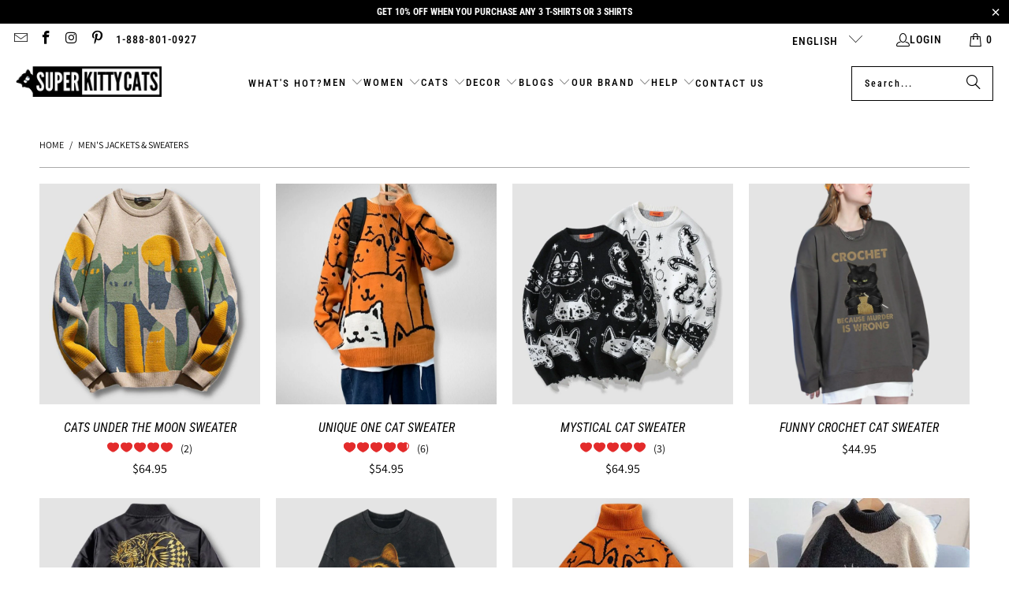

--- FILE ---
content_type: text/html; charset=utf-8
request_url: https://superkittycats.com/collections/mens-sweaters
body_size: 43521
content:
<!DOCTYPE html>
<html class="no-js no-touch" lang="en">
  <head>
    <meta charset="utf-8">
    <meta http-equiv="cleartype" content="on">
    <meta name="robots" content="index,follow">

    <!-- Mobile Specific Metas -->
    <meta name="HandheldFriendly" content="True">
    <meta name="MobileOptimized" content="320">
    <meta name="viewport" content="width=device-width,initial-scale=1">
    <meta name="theme-color" content="#ffffff">

    
    <title>
      Men&#39;s Jackets &amp; Sweaters - Super Kitty Cats
    </title>

    

    <link rel="preconnect" href="https://fonts.shopifycdn.com" />
    <link rel="preconnect" href="https://cdn.shopify.com" />
    <link rel="preconnect" href="https://cdn.shopifycloud.com" />

    <link rel="dns-prefetch" href="https://v.shopify.com" />
    <link rel="dns-prefetch" href="https://www.youtube.com" />
    <link rel="dns-prefetch" href="https://vimeo.com" />

    <link href="//superkittycats.com/cdn/shop/t/25/assets/jquery.min.js?v=147293088974801289311732513361" as="script" rel="preload">

    <!-- Stylesheet for Fancybox library -->
    <link rel="stylesheet" href="//superkittycats.com/cdn/shop/t/25/assets/fancybox.css?v=19278034316635137701732513361" type="text/css" media="all" defer>

    <!-- Stylesheets for Turbo -->
    <link href="//superkittycats.com/cdn/shop/t/25/assets/styles.css?v=3597062380306728871758010671" rel="stylesheet" type="text/css" media="all" />

    <!-- Icons -->
    
      <link rel="shortcut icon" type="image/x-icon" href="//superkittycats.com/cdn/shop/files/SKC_New5_FAV_180x180.png?v=1615323957">
      <link rel="apple-touch-icon" href="//superkittycats.com/cdn/shop/files/SKC_New5_FAV_180x180.png?v=1615323957"/>
      <link rel="apple-touch-icon" sizes="57x57" href="//superkittycats.com/cdn/shop/files/SKC_New5_FAV_57x57.png?v=1615323957"/>
      <link rel="apple-touch-icon" sizes="60x60" href="//superkittycats.com/cdn/shop/files/SKC_New5_FAV_60x60.png?v=1615323957"/>
      <link rel="apple-touch-icon" sizes="72x72" href="//superkittycats.com/cdn/shop/files/SKC_New5_FAV_72x72.png?v=1615323957"/>
      <link rel="apple-touch-icon" sizes="76x76" href="//superkittycats.com/cdn/shop/files/SKC_New5_FAV_76x76.png?v=1615323957"/>
      <link rel="apple-touch-icon" sizes="114x114" href="//superkittycats.com/cdn/shop/files/SKC_New5_FAV_114x114.png?v=1615323957"/>
      <link rel="apple-touch-icon" sizes="180x180" href="//superkittycats.com/cdn/shop/files/SKC_New5_FAV_180x180.png?v=1615323957"/>
      <link rel="apple-touch-icon" sizes="228x228" href="//superkittycats.com/cdn/shop/files/SKC_New5_FAV_228x228.png?v=1615323957"/>
    
    <link rel="canonical" href="https://superkittycats.com/collections/mens-sweaters"/>

    

    

    

    
    <script>
      window.PXUTheme = window.PXUTheme || {};
      window.PXUTheme.version = '9.5.0';
      window.PXUTheme.name = 'Turbo';
    </script>
    


    
<template id="price-ui"><span class="price " data-price></span><span class="compare-at-price" data-compare-at-price></span><span class="unit-pricing" data-unit-pricing></span></template>
    <template id="price-ui-badge"><div class="price-ui-badge__sticker price-ui-badge__sticker--">
    <span class="price-ui-badge__sticker-text" data-badge></span>
  </div></template>
    
    <template id="price-ui__price"><span class="money" data-price></span></template>
    <template id="price-ui__price-range"><span class="price-min" data-price-min><span class="money" data-price></span></span> - <span class="price-max" data-price-max><span class="money" data-price></span></span></template>
    <template id="price-ui__unit-pricing"><span class="unit-quantity" data-unit-quantity></span> | <span class="unit-price" data-unit-price><span class="money" data-price></span></span> / <span class="unit-measurement" data-unit-measurement></span></template>
    <template id="price-ui-badge__percent-savings-range">Save up to <span data-price-percent></span>%</template>
    <template id="price-ui-badge__percent-savings">Save <span data-price-percent></span>%</template>
    <template id="price-ui-badge__price-savings-range">Save up to <span class="money" data-price></span></template>
    <template id="price-ui-badge__price-savings">Save <span class="money" data-price></span></template>
    <template id="price-ui-badge__on-sale">Sale</template>
    <template id="price-ui-badge__sold-out">Sold out</template>
    <template id="price-ui-badge__in-stock">In stock</template>
    


    <script>
      
window.PXUTheme = window.PXUTheme || {};


window.PXUTheme.theme_settings = {};
window.PXUTheme.currency = {};
window.PXUTheme.routes = window.PXUTheme.routes || {};


window.PXUTheme.theme_settings.display_tos_checkbox = false;
window.PXUTheme.theme_settings.go_to_checkout = true;
window.PXUTheme.theme_settings.cart_action = "ajax";
window.PXUTheme.theme_settings.cart_shipping_calculator = false;


window.PXUTheme.theme_settings.collection_swatches = false;
window.PXUTheme.theme_settings.collection_secondary_image = false;


window.PXUTheme.currency.show_multiple_currencies = false;
window.PXUTheme.currency.shop_currency = "USD";
window.PXUTheme.currency.default_currency = "USD";
window.PXUTheme.currency.display_format = "money_format";
window.PXUTheme.currency.money_format = "${{amount}}";
window.PXUTheme.currency.money_format_no_currency = "${{amount}}";
window.PXUTheme.currency.money_format_currency = "${{amount}} USD";
window.PXUTheme.currency.native_multi_currency = false;
window.PXUTheme.currency.iso_code = "USD";
window.PXUTheme.currency.symbol = "$";


window.PXUTheme.theme_settings.display_inventory_left = false;
window.PXUTheme.theme_settings.inventory_threshold = 10;
window.PXUTheme.theme_settings.limit_quantity = false;


window.PXUTheme.theme_settings.menu_position = null;


window.PXUTheme.theme_settings.newsletter_popup = false;
window.PXUTheme.theme_settings.newsletter_popup_days = "14";
window.PXUTheme.theme_settings.newsletter_popup_mobile = false;
window.PXUTheme.theme_settings.newsletter_popup_seconds = 0;


window.PXUTheme.theme_settings.pagination_type = "load_more";


window.PXUTheme.theme_settings.enable_shopify_collection_badges = false;
window.PXUTheme.theme_settings.quick_shop_thumbnail_position = null;
window.PXUTheme.theme_settings.product_form_style = "radio";
window.PXUTheme.theme_settings.sale_banner_enabled = false;
window.PXUTheme.theme_settings.display_savings = true;
window.PXUTheme.theme_settings.display_sold_out_price = false;
window.PXUTheme.theme_settings.free_text = "Free";
window.PXUTheme.theme_settings.video_looping = null;
window.PXUTheme.theme_settings.quick_shop_style = "inline";
window.PXUTheme.theme_settings.hover_enabled = false;


window.PXUTheme.routes.cart_url = "/cart";
window.PXUTheme.routes.cart_update_url = "/cart/update";
window.PXUTheme.routes.root_url = "/";
window.PXUTheme.routes.search_url = "/search";
window.PXUTheme.routes.all_products_collection_url = "/collections/all";
window.PXUTheme.routes.product_recommendations_url = "/recommendations/products";
window.PXUTheme.routes.predictive_search_url = "/search/suggest";


window.PXUTheme.theme_settings.image_loading_style = "fade-in";


window.PXUTheme.theme_settings.enable_autocomplete = true;


window.PXUTheme.theme_settings.page_dots_enabled = true;
window.PXUTheme.theme_settings.slideshow_arrow_size = "light";


window.PXUTheme.theme_settings.quick_shop_enabled = false;


window.PXUTheme.theme_settings.enable_back_to_top_button = true;


window.PXUTheme.translation = {};


window.PXUTheme.translation.agree_to_terms_warning = "You must agree with the terms and conditions to checkout.";
window.PXUTheme.translation.one_item_left = "item left";
window.PXUTheme.translation.items_left_text = "items left";
window.PXUTheme.translation.cart_savings_text = "Total Savings";
window.PXUTheme.translation.cart_discount_text = "Discount";
window.PXUTheme.translation.cart_subtotal_text = "Subtotal";
window.PXUTheme.translation.cart_remove_text = "Remove";
window.PXUTheme.translation.cart_free_text = "Free";


window.PXUTheme.translation.newsletter_success_text = "Thank you for joining our mailing list!";


window.PXUTheme.translation.notify_email = "Enter your email address...";
window.PXUTheme.translation.notify_email_value = "Translation missing: en.contact.fields.email";
window.PXUTheme.translation.notify_email_send = "Send";
window.PXUTheme.translation.notify_message_first = "Please notify me when ";
window.PXUTheme.translation.notify_message_last = " becomes available - ";
window.PXUTheme.translation.notify_success_text = "Thanks! We will notify you when this product becomes available!";


window.PXUTheme.translation.add_to_cart = "Add to Cart";
window.PXUTheme.translation.coming_soon_text = "Coming Soon";
window.PXUTheme.translation.sold_out_text = "Sold Out";
window.PXUTheme.translation.sale_text = "Sale";
window.PXUTheme.translation.savings_text = "You Save";
window.PXUTheme.translation.percent_off_text = "% off";
window.PXUTheme.translation.from_text = "from";
window.PXUTheme.translation.new_text = "New";
window.PXUTheme.translation.pre_order_text = "Pre-Order";
window.PXUTheme.translation.unavailable_text = "Unavailable";


window.PXUTheme.translation.all_results = "View all results";
window.PXUTheme.translation.no_results = "Sorry, no results!";


window.PXUTheme.media_queries = {};
window.PXUTheme.media_queries.small = window.matchMedia( "(max-width: 480px)" );
window.PXUTheme.media_queries.medium = window.matchMedia( "(max-width: 798px)" );
window.PXUTheme.media_queries.large = window.matchMedia( "(min-width: 799px)" );
window.PXUTheme.media_queries.larger = window.matchMedia( "(min-width: 960px)" );
window.PXUTheme.media_queries.xlarge = window.matchMedia( "(min-width: 1200px)" );
window.PXUTheme.media_queries.ie10 = window.matchMedia( "all and (-ms-high-contrast: none), (-ms-high-contrast: active)" );
window.PXUTheme.media_queries.tablet = window.matchMedia( "only screen and (min-width: 799px) and (max-width: 1024px)" );
window.PXUTheme.media_queries.mobile_and_tablet = window.matchMedia( "(max-width: 1024px)" );

    </script>

    

    

    <script>
      
    </script>

    <script>window.performance && window.performance.mark && window.performance.mark('shopify.content_for_header.start');</script><meta name="google-site-verification" content="ooyzEOlAxLox4YiwiYYBnxrJteQU-nhy_AHYpQeJXUE">
<meta id="shopify-digital-wallet" name="shopify-digital-wallet" content="/50305237143/digital_wallets/dialog">
<meta name="shopify-checkout-api-token" content="3270e21669f6c4961e3a071a39464f3c">
<meta id="in-context-paypal-metadata" data-shop-id="50305237143" data-venmo-supported="false" data-environment="production" data-locale="en_US" data-paypal-v4="true" data-currency="USD">
<link rel="alternate" type="application/atom+xml" title="Feed" href="/collections/mens-sweaters.atom" />
<link rel="alternate" hreflang="x-default" href="https://superkittycats.com/collections/mens-sweaters">
<link rel="alternate" hreflang="en" href="https://superkittycats.com/collections/mens-sweaters">
<link rel="alternate" hreflang="zh-Hans" href="https://superkittycats.com/zh/collections/mens-sweaters">
<link rel="alternate" hreflang="fr" href="https://superkittycats.com/fr/collections/mens-sweaters">
<link rel="alternate" hreflang="de" href="https://superkittycats.com/de/collections/mens-sweaters">
<link rel="alternate" hreflang="it" href="https://superkittycats.com/it/collections/mens-sweaters">
<link rel="alternate" hreflang="ja" href="https://superkittycats.com/ja/collections/mens-sweaters">
<link rel="alternate" hreflang="es" href="https://superkittycats.com/es/collections/mens-sweaters">
<link rel="alternate" hreflang="zh-Hans-AD" href="https://superkittycats.com/zh/collections/mens-sweaters">
<link rel="alternate" hreflang="zh-Hans-AE" href="https://superkittycats.com/zh/collections/mens-sweaters">
<link rel="alternate" hreflang="zh-Hans-AL" href="https://superkittycats.com/zh/collections/mens-sweaters">
<link rel="alternate" hreflang="zh-Hans-AM" href="https://superkittycats.com/zh/collections/mens-sweaters">
<link rel="alternate" hreflang="zh-Hans-AR" href="https://superkittycats.com/zh/collections/mens-sweaters">
<link rel="alternate" hreflang="zh-Hans-AT" href="https://superkittycats.com/zh/collections/mens-sweaters">
<link rel="alternate" hreflang="zh-Hans-AU" href="https://superkittycats.com/zh/collections/mens-sweaters">
<link rel="alternate" hreflang="zh-Hans-AX" href="https://superkittycats.com/zh/collections/mens-sweaters">
<link rel="alternate" hreflang="zh-Hans-BA" href="https://superkittycats.com/zh/collections/mens-sweaters">
<link rel="alternate" hreflang="zh-Hans-BD" href="https://superkittycats.com/zh/collections/mens-sweaters">
<link rel="alternate" hreflang="zh-Hans-BE" href="https://superkittycats.com/zh/collections/mens-sweaters">
<link rel="alternate" hreflang="zh-Hans-BG" href="https://superkittycats.com/zh/collections/mens-sweaters">
<link rel="alternate" hreflang="zh-Hans-BH" href="https://superkittycats.com/zh/collections/mens-sweaters">
<link rel="alternate" hreflang="zh-Hans-BN" href="https://superkittycats.com/zh/collections/mens-sweaters">
<link rel="alternate" hreflang="zh-Hans-BR" href="https://superkittycats.com/zh/collections/mens-sweaters">
<link rel="alternate" hreflang="zh-Hans-BY" href="https://superkittycats.com/zh/collections/mens-sweaters">
<link rel="alternate" hreflang="zh-Hans-CA" href="https://superkittycats.com/zh/collections/mens-sweaters">
<link rel="alternate" hreflang="zh-Hans-CH" href="https://superkittycats.com/zh/collections/mens-sweaters">
<link rel="alternate" hreflang="zh-Hans-CL" href="https://superkittycats.com/zh/collections/mens-sweaters">
<link rel="alternate" hreflang="zh-Hans-CO" href="https://superkittycats.com/zh/collections/mens-sweaters">
<link rel="alternate" hreflang="zh-Hans-CZ" href="https://superkittycats.com/zh/collections/mens-sweaters">
<link rel="alternate" hreflang="zh-Hans-DE" href="https://superkittycats.com/zh/collections/mens-sweaters">
<link rel="alternate" hreflang="zh-Hans-DK" href="https://superkittycats.com/zh/collections/mens-sweaters">
<link rel="alternate" hreflang="zh-Hans-EC" href="https://superkittycats.com/zh/collections/mens-sweaters">
<link rel="alternate" hreflang="zh-Hans-EE" href="https://superkittycats.com/zh/collections/mens-sweaters">
<link rel="alternate" hreflang="zh-Hans-ES" href="https://superkittycats.com/zh/collections/mens-sweaters">
<link rel="alternate" hreflang="zh-Hans-FI" href="https://superkittycats.com/zh/collections/mens-sweaters">
<link rel="alternate" hreflang="zh-Hans-FR" href="https://superkittycats.com/zh/collections/mens-sweaters">
<link rel="alternate" hreflang="zh-Hans-GB" href="https://superkittycats.com/zh/collections/mens-sweaters">
<link rel="alternate" hreflang="zh-Hans-GE" href="https://superkittycats.com/zh/collections/mens-sweaters">
<link rel="alternate" hreflang="zh-Hans-GG" href="https://superkittycats.com/zh/collections/mens-sweaters">
<link rel="alternate" hreflang="zh-Hans-GI" href="https://superkittycats.com/zh/collections/mens-sweaters">
<link rel="alternate" hreflang="zh-Hans-GR" href="https://superkittycats.com/zh/collections/mens-sweaters">
<link rel="alternate" hreflang="zh-Hans-HK" href="https://superkittycats.com/zh/collections/mens-sweaters">
<link rel="alternate" hreflang="zh-Hans-HR" href="https://superkittycats.com/zh/collections/mens-sweaters">
<link rel="alternate" hreflang="zh-Hans-HU" href="https://superkittycats.com/zh/collections/mens-sweaters">
<link rel="alternate" hreflang="zh-Hans-ID" href="https://superkittycats.com/zh/collections/mens-sweaters">
<link rel="alternate" hreflang="zh-Hans-IE" href="https://superkittycats.com/zh/collections/mens-sweaters">
<link rel="alternate" hreflang="zh-Hans-IN" href="https://superkittycats.com/zh/collections/mens-sweaters">
<link rel="alternate" hreflang="zh-Hans-IS" href="https://superkittycats.com/zh/collections/mens-sweaters">
<link rel="alternate" hreflang="zh-Hans-IT" href="https://superkittycats.com/zh/collections/mens-sweaters">
<link rel="alternate" hreflang="zh-Hans-JE" href="https://superkittycats.com/zh/collections/mens-sweaters">
<link rel="alternate" hreflang="zh-Hans-JO" href="https://superkittycats.com/zh/collections/mens-sweaters">
<link rel="alternate" hreflang="zh-Hans-JP" href="https://superkittycats.com/zh/collections/mens-sweaters">
<link rel="alternate" hreflang="zh-Hans-KH" href="https://superkittycats.com/zh/collections/mens-sweaters">
<link rel="alternate" hreflang="zh-Hans-KR" href="https://superkittycats.com/zh/collections/mens-sweaters">
<link rel="alternate" hreflang="zh-Hans-KW" href="https://superkittycats.com/zh/collections/mens-sweaters">
<link rel="alternate" hreflang="zh-Hans-KZ" href="https://superkittycats.com/zh/collections/mens-sweaters">
<link rel="alternate" hreflang="zh-Hans-LI" href="https://superkittycats.com/zh/collections/mens-sweaters">
<link rel="alternate" hreflang="zh-Hans-LT" href="https://superkittycats.com/zh/collections/mens-sweaters">
<link rel="alternate" hreflang="zh-Hans-LU" href="https://superkittycats.com/zh/collections/mens-sweaters">
<link rel="alternate" hreflang="zh-Hans-LV" href="https://superkittycats.com/zh/collections/mens-sweaters">
<link rel="alternate" hreflang="zh-Hans-MC" href="https://superkittycats.com/zh/collections/mens-sweaters">
<link rel="alternate" hreflang="zh-Hans-MD" href="https://superkittycats.com/zh/collections/mens-sweaters">
<link rel="alternate" hreflang="zh-Hans-ME" href="https://superkittycats.com/zh/collections/mens-sweaters">
<link rel="alternate" hreflang="zh-Hans-MK" href="https://superkittycats.com/zh/collections/mens-sweaters">
<link rel="alternate" hreflang="zh-Hans-MO" href="https://superkittycats.com/zh/collections/mens-sweaters">
<link rel="alternate" hreflang="zh-Hans-MT" href="https://superkittycats.com/zh/collections/mens-sweaters">
<link rel="alternate" hreflang="zh-Hans-MX" href="https://superkittycats.com/zh/collections/mens-sweaters">
<link rel="alternate" hreflang="zh-Hans-MY" href="https://superkittycats.com/zh/collections/mens-sweaters">
<link rel="alternate" hreflang="zh-Hans-NC" href="https://superkittycats.com/zh/collections/mens-sweaters">
<link rel="alternate" hreflang="zh-Hans-NL" href="https://superkittycats.com/zh/collections/mens-sweaters">
<link rel="alternate" hreflang="zh-Hans-NO" href="https://superkittycats.com/zh/collections/mens-sweaters">
<link rel="alternate" hreflang="zh-Hans-NZ" href="https://superkittycats.com/zh/collections/mens-sweaters">
<link rel="alternate" hreflang="zh-Hans-PE" href="https://superkittycats.com/zh/collections/mens-sweaters">
<link rel="alternate" hreflang="zh-Hans-PH" href="https://superkittycats.com/zh/collections/mens-sweaters">
<link rel="alternate" hreflang="zh-Hans-PL" href="https://superkittycats.com/zh/collections/mens-sweaters">
<link rel="alternate" hreflang="zh-Hans-PT" href="https://superkittycats.com/zh/collections/mens-sweaters">
<link rel="alternate" hreflang="zh-Hans-PY" href="https://superkittycats.com/zh/collections/mens-sweaters">
<link rel="alternate" hreflang="zh-Hans-QA" href="https://superkittycats.com/zh/collections/mens-sweaters">
<link rel="alternate" hreflang="zh-Hans-RO" href="https://superkittycats.com/zh/collections/mens-sweaters">
<link rel="alternate" hreflang="zh-Hans-RS" href="https://superkittycats.com/zh/collections/mens-sweaters">
<link rel="alternate" hreflang="zh-Hans-RU" href="https://superkittycats.com/zh/collections/mens-sweaters">
<link rel="alternate" hreflang="zh-Hans-SA" href="https://superkittycats.com/zh/collections/mens-sweaters">
<link rel="alternate" hreflang="zh-Hans-SE" href="https://superkittycats.com/zh/collections/mens-sweaters">
<link rel="alternate" hreflang="zh-Hans-SG" href="https://superkittycats.com/zh/collections/mens-sweaters">
<link rel="alternate" hreflang="zh-Hans-SI" href="https://superkittycats.com/zh/collections/mens-sweaters">
<link rel="alternate" hreflang="zh-Hans-SK" href="https://superkittycats.com/zh/collections/mens-sweaters">
<link rel="alternate" hreflang="zh-Hans-SM" href="https://superkittycats.com/zh/collections/mens-sweaters">
<link rel="alternate" hreflang="zh-Hans-TH" href="https://superkittycats.com/zh/collections/mens-sweaters">
<link rel="alternate" hreflang="zh-Hans-TR" href="https://superkittycats.com/zh/collections/mens-sweaters">
<link rel="alternate" hreflang="zh-Hans-TW" href="https://superkittycats.com/zh/collections/mens-sweaters">
<link rel="alternate" hreflang="zh-Hans-UA" href="https://superkittycats.com/zh/collections/mens-sweaters">
<link rel="alternate" hreflang="zh-Hans-US" href="https://superkittycats.com/zh/collections/mens-sweaters">
<link rel="alternate" hreflang="zh-Hans-UY" href="https://superkittycats.com/zh/collections/mens-sweaters">
<link rel="alternate" hreflang="zh-Hans-VA" href="https://superkittycats.com/zh/collections/mens-sweaters">
<link rel="alternate" hreflang="zh-Hans-XK" href="https://superkittycats.com/zh/collections/mens-sweaters">
<link rel="alternate" type="application/json+oembed" href="https://superkittycats.com/collections/mens-sweaters.oembed">
<script async="async" src="/checkouts/internal/preloads.js?locale=en-US"></script>
<script id="apple-pay-shop-capabilities" type="application/json">{"shopId":50305237143,"countryCode":"SG","currencyCode":"USD","merchantCapabilities":["supports3DS"],"merchantId":"gid:\/\/shopify\/Shop\/50305237143","merchantName":"Super Kitty Cats","requiredBillingContactFields":["postalAddress","email","phone"],"requiredShippingContactFields":["postalAddress","email","phone"],"shippingType":"shipping","supportedNetworks":["visa","masterCard","amex"],"total":{"type":"pending","label":"Super Kitty Cats","amount":"1.00"},"shopifyPaymentsEnabled":true,"supportsSubscriptions":true}</script>
<script id="shopify-features" type="application/json">{"accessToken":"3270e21669f6c4961e3a071a39464f3c","betas":["rich-media-storefront-analytics"],"domain":"superkittycats.com","predictiveSearch":true,"shopId":50305237143,"locale":"en"}</script>
<script>var Shopify = Shopify || {};
Shopify.shop = "super-kitty-cats.myshopify.com";
Shopify.locale = "en";
Shopify.currency = {"active":"USD","rate":"1.0"};
Shopify.country = "US";
Shopify.theme = {"name":"SKC Turbo2025","id":146953044221,"schema_name":"Turbo","schema_version":"9.5.0","theme_store_id":null,"role":"main"};
Shopify.theme.handle = "null";
Shopify.theme.style = {"id":null,"handle":null};
Shopify.cdnHost = "superkittycats.com/cdn";
Shopify.routes = Shopify.routes || {};
Shopify.routes.root = "/";</script>
<script type="module">!function(o){(o.Shopify=o.Shopify||{}).modules=!0}(window);</script>
<script>!function(o){function n(){var o=[];function n(){o.push(Array.prototype.slice.apply(arguments))}return n.q=o,n}var t=o.Shopify=o.Shopify||{};t.loadFeatures=n(),t.autoloadFeatures=n()}(window);</script>
<script id="shop-js-analytics" type="application/json">{"pageType":"collection"}</script>
<script defer="defer" async type="module" src="//superkittycats.com/cdn/shopifycloud/shop-js/modules/v2/client.init-shop-cart-sync_C5BV16lS.en.esm.js"></script>
<script defer="defer" async type="module" src="//superkittycats.com/cdn/shopifycloud/shop-js/modules/v2/chunk.common_CygWptCX.esm.js"></script>
<script type="module">
  await import("//superkittycats.com/cdn/shopifycloud/shop-js/modules/v2/client.init-shop-cart-sync_C5BV16lS.en.esm.js");
await import("//superkittycats.com/cdn/shopifycloud/shop-js/modules/v2/chunk.common_CygWptCX.esm.js");

  window.Shopify.SignInWithShop?.initShopCartSync?.({"fedCMEnabled":true,"windoidEnabled":true});

</script>
<script>(function() {
  var isLoaded = false;
  function asyncLoad() {
    if (isLoaded) return;
    isLoaded = true;
    var urls = ["https:\/\/d1bu6z2uxfnay3.cloudfront.net\/storage\/scripts\/super-kitty-cats.myshopify.com.20231212045701.scripttag.js?shop=super-kitty-cats.myshopify.com","https:\/\/static.klaviyo.com\/onsite\/js\/klaviyo.js?company_id=SzV8Z6\u0026shop=super-kitty-cats.myshopify.com","https:\/\/static.klaviyo.com\/onsite\/js\/klaviyo.js?company_id=SzV8Z6\u0026shop=super-kitty-cats.myshopify.com","https:\/\/apps.synctrack.io\/order-tracking\/script_tags\/script.js?v=1658457061\u0026shop=super-kitty-cats.myshopify.com","\/\/cdn.shopify.com\/proxy\/0726ab2d0d4bcd8d4f9082823f09845725cdb2553832b4531cb12239b353c03b\/static.cdn.printful.com\/static\/js\/external\/shopify-product-customizer.js?v=0.28\u0026shop=super-kitty-cats.myshopify.com\u0026sp-cache-control=cHVibGljLCBtYXgtYWdlPTkwMA"];
    for (var i = 0; i < urls.length; i++) {
      var s = document.createElement('script');
      s.type = 'text/javascript';
      s.async = true;
      s.src = urls[i];
      var x = document.getElementsByTagName('script')[0];
      x.parentNode.insertBefore(s, x);
    }
  };
  if(window.attachEvent) {
    window.attachEvent('onload', asyncLoad);
  } else {
    window.addEventListener('load', asyncLoad, false);
  }
})();</script>
<script id="__st">var __st={"a":50305237143,"offset":28800,"reqid":"0746040e-0431-4725-a1de-74ad2eceb597-1768687245","pageurl":"superkittycats.com\/collections\/mens-sweaters","u":"849b41f4cb1e","p":"collection","rtyp":"collection","rid":270203945111};</script>
<script>window.ShopifyPaypalV4VisibilityTracking = true;</script>
<script id="captcha-bootstrap">!function(){'use strict';const t='contact',e='account',n='new_comment',o=[[t,t],['blogs',n],['comments',n],[t,'customer']],c=[[e,'customer_login'],[e,'guest_login'],[e,'recover_customer_password'],[e,'create_customer']],r=t=>t.map((([t,e])=>`form[action*='/${t}']:not([data-nocaptcha='true']) input[name='form_type'][value='${e}']`)).join(','),a=t=>()=>t?[...document.querySelectorAll(t)].map((t=>t.form)):[];function s(){const t=[...o],e=r(t);return a(e)}const i='password',u='form_key',d=['recaptcha-v3-token','g-recaptcha-response','h-captcha-response',i],f=()=>{try{return window.sessionStorage}catch{return}},m='__shopify_v',_=t=>t.elements[u];function p(t,e,n=!1){try{const o=window.sessionStorage,c=JSON.parse(o.getItem(e)),{data:r}=function(t){const{data:e,action:n}=t;return t[m]||n?{data:e,action:n}:{data:t,action:n}}(c);for(const[e,n]of Object.entries(r))t.elements[e]&&(t.elements[e].value=n);n&&o.removeItem(e)}catch(o){console.error('form repopulation failed',{error:o})}}const l='form_type',E='cptcha';function T(t){t.dataset[E]=!0}const w=window,h=w.document,L='Shopify',v='ce_forms',y='captcha';let A=!1;((t,e)=>{const n=(g='f06e6c50-85a8-45c8-87d0-21a2b65856fe',I='https://cdn.shopify.com/shopifycloud/storefront-forms-hcaptcha/ce_storefront_forms_captcha_hcaptcha.v1.5.2.iife.js',D={infoText:'Protected by hCaptcha',privacyText:'Privacy',termsText:'Terms'},(t,e,n)=>{const o=w[L][v],c=o.bindForm;if(c)return c(t,g,e,D).then(n);var r;o.q.push([[t,g,e,D],n]),r=I,A||(h.body.append(Object.assign(h.createElement('script'),{id:'captcha-provider',async:!0,src:r})),A=!0)});var g,I,D;w[L]=w[L]||{},w[L][v]=w[L][v]||{},w[L][v].q=[],w[L][y]=w[L][y]||{},w[L][y].protect=function(t,e){n(t,void 0,e),T(t)},Object.freeze(w[L][y]),function(t,e,n,w,h,L){const[v,y,A,g]=function(t,e,n){const i=e?o:[],u=t?c:[],d=[...i,...u],f=r(d),m=r(i),_=r(d.filter((([t,e])=>n.includes(e))));return[a(f),a(m),a(_),s()]}(w,h,L),I=t=>{const e=t.target;return e instanceof HTMLFormElement?e:e&&e.form},D=t=>v().includes(t);t.addEventListener('submit',(t=>{const e=I(t);if(!e)return;const n=D(e)&&!e.dataset.hcaptchaBound&&!e.dataset.recaptchaBound,o=_(e),c=g().includes(e)&&(!o||!o.value);(n||c)&&t.preventDefault(),c&&!n&&(function(t){try{if(!f())return;!function(t){const e=f();if(!e)return;const n=_(t);if(!n)return;const o=n.value;o&&e.removeItem(o)}(t);const e=Array.from(Array(32),(()=>Math.random().toString(36)[2])).join('');!function(t,e){_(t)||t.append(Object.assign(document.createElement('input'),{type:'hidden',name:u})),t.elements[u].value=e}(t,e),function(t,e){const n=f();if(!n)return;const o=[...t.querySelectorAll(`input[type='${i}']`)].map((({name:t})=>t)),c=[...d,...o],r={};for(const[a,s]of new FormData(t).entries())c.includes(a)||(r[a]=s);n.setItem(e,JSON.stringify({[m]:1,action:t.action,data:r}))}(t,e)}catch(e){console.error('failed to persist form',e)}}(e),e.submit())}));const S=(t,e)=>{t&&!t.dataset[E]&&(n(t,e.some((e=>e===t))),T(t))};for(const o of['focusin','change'])t.addEventListener(o,(t=>{const e=I(t);D(e)&&S(e,y())}));const B=e.get('form_key'),M=e.get(l),P=B&&M;t.addEventListener('DOMContentLoaded',(()=>{const t=y();if(P)for(const e of t)e.elements[l].value===M&&p(e,B);[...new Set([...A(),...v().filter((t=>'true'===t.dataset.shopifyCaptcha))])].forEach((e=>S(e,t)))}))}(h,new URLSearchParams(w.location.search),n,t,e,['guest_login'])})(!0,!0)}();</script>
<script integrity="sha256-4kQ18oKyAcykRKYeNunJcIwy7WH5gtpwJnB7kiuLZ1E=" data-source-attribution="shopify.loadfeatures" defer="defer" src="//superkittycats.com/cdn/shopifycloud/storefront/assets/storefront/load_feature-a0a9edcb.js" crossorigin="anonymous"></script>
<script data-source-attribution="shopify.dynamic_checkout.dynamic.init">var Shopify=Shopify||{};Shopify.PaymentButton=Shopify.PaymentButton||{isStorefrontPortableWallets:!0,init:function(){window.Shopify.PaymentButton.init=function(){};var t=document.createElement("script");t.src="https://superkittycats.com/cdn/shopifycloud/portable-wallets/latest/portable-wallets.en.js",t.type="module",document.head.appendChild(t)}};
</script>
<script data-source-attribution="shopify.dynamic_checkout.buyer_consent">
  function portableWalletsHideBuyerConsent(e){var t=document.getElementById("shopify-buyer-consent"),n=document.getElementById("shopify-subscription-policy-button");t&&n&&(t.classList.add("hidden"),t.setAttribute("aria-hidden","true"),n.removeEventListener("click",e))}function portableWalletsShowBuyerConsent(e){var t=document.getElementById("shopify-buyer-consent"),n=document.getElementById("shopify-subscription-policy-button");t&&n&&(t.classList.remove("hidden"),t.removeAttribute("aria-hidden"),n.addEventListener("click",e))}window.Shopify?.PaymentButton&&(window.Shopify.PaymentButton.hideBuyerConsent=portableWalletsHideBuyerConsent,window.Shopify.PaymentButton.showBuyerConsent=portableWalletsShowBuyerConsent);
</script>
<script data-source-attribution="shopify.dynamic_checkout.cart.bootstrap">document.addEventListener("DOMContentLoaded",(function(){function t(){return document.querySelector("shopify-accelerated-checkout-cart, shopify-accelerated-checkout")}if(t())Shopify.PaymentButton.init();else{new MutationObserver((function(e,n){t()&&(Shopify.PaymentButton.init(),n.disconnect())})).observe(document.body,{childList:!0,subtree:!0})}}));
</script>
<script id='scb4127' type='text/javascript' async='' src='https://superkittycats.com/cdn/shopifycloud/privacy-banner/storefront-banner.js'></script><link id="shopify-accelerated-checkout-styles" rel="stylesheet" media="screen" href="https://superkittycats.com/cdn/shopifycloud/portable-wallets/latest/accelerated-checkout-backwards-compat.css" crossorigin="anonymous">
<style id="shopify-accelerated-checkout-cart">
        #shopify-buyer-consent {
  margin-top: 1em;
  display: inline-block;
  width: 100%;
}

#shopify-buyer-consent.hidden {
  display: none;
}

#shopify-subscription-policy-button {
  background: none;
  border: none;
  padding: 0;
  text-decoration: underline;
  font-size: inherit;
  cursor: pointer;
}

#shopify-subscription-policy-button::before {
  box-shadow: none;
}

      </style>

<script>window.performance && window.performance.mark && window.performance.mark('shopify.content_for_header.end');</script>

    

<meta name="author" content="Super Kitty Cats">
<meta property="og:url" content="https://superkittycats.com/collections/mens-sweaters">
<meta property="og:site_name" content="Super Kitty Cats">




  <meta property="og:type" content="product.group">
  <meta property="og:title" content="Men&#39;s Jackets &amp; Sweaters">
  
    
  <meta property="og:image" content="https://superkittycats.com/cdn/shop/files/SKC_New5_TP_0bd341be-277a-4c9d-82e4-bf0e71ba40c1_1200x.png?v=1626891014">
  <meta property="og:image:secure_url" content="https://superkittycats.com/cdn/shop/files/SKC_New5_TP_0bd341be-277a-4c9d-82e4-bf0e71ba40c1_1200x.png?v=1626891014">
  <meta property="og:image:width" content="1080">
  <meta property="og:image:height" content="1080">

  
  
    
    <meta property="og:image" content="https://superkittycats.com/cdn/shop/products/cats-under-the-moon-sweater-12000027447891580-khaki-asian-size-3xl-964221_600x.jpg?v=1683955447">
    <meta property="og:image:secure_url" content="https://superkittycats.com/cdn/shop/products/cats-under-the-moon-sweater-12000027447891580-khaki-asian-size-3xl-964221_600x.jpg?v=1683955447">
  






<meta name="twitter:card" content="summary">



    
    
  <!-- BEGIN app block: shopify://apps/lai-product-reviews/blocks/appBlockEmbed/cad3c6c6-329e-4416-ba74-b79359b5b6e1 -->
<script>
    function getUrlParameterExt(sParam) {
        let sPageURL = window.location.search.substring(1);
        let sURLVariables= sPageURL.split('&');
        let sParameterName;
        let i;
        for (i = 0; i < sURLVariables.length; i++) {
            sParameterName = sURLVariables[i].split('=');

            if (sParameterName[0] === sParam) {
                return sParameterName[1] === undefined ? true : decodeURIComponent(reFixParamUrlFromMailExt(sParameterName[1]));
            }
        }
    };
    function reFixParamUrlFromMailExt(value) {
        return value ? value.replace(/\+/g, ' ') : value;
    };
    var scmCustomDataExt= {};
    if(getUrlParameterExt('lai-test') == '1'){
        scmCustomDataExt= {
            'cdn' : 'https://reviews-importer.test',
            'minJs' : false
        }
        var laiScriptTagGlobal =  {
            "url" : "https://reviews-importer.test/js/frontend/version-14/reviews-scripttag.js?version=4"
        };
    }
</script>
<!-- BEGIN app snippet: lang --><script>
    var scmCustomData = (typeof scmCustomData == "undefined" || scmCustomData == null) ? null : scmCustomData;
    var scmLanguage = (typeof scmLanguage == "undefined" || scmLanguage == null) ? `
  {
    "box_reviews": {
      "title_info": "Customer reviews",
      "average_info": "out of 5",
      "before_number": "Based on ",
      "after_number": " reviews",
      "all_reviews": "All reviews",
        "highlight_tab": "Reviews for other products",
      "reviews_tab": "Reviews"
    },
    "box_write": {
      "title_write": "Write a review",
      "before_star": "Your rating",
      "input_name": "Your name",
      "input_email": "Your email",
      "input_text_area": "Enter your feedback here",
      "input_photo": "Add photo",
      "button_write": "Submit review",
      "write_cancel": "Cancel",
      "message_error_character": "Please replace the &#39;&lt;,&gt;&#39; character with the equivalent character",
      "message_error_file_upload": "Please upload a file smaller than 4MB.",
      "message_error_video_upload": "Please upload a video file smaller than 50MB",
      "message_error_type_media_upload": "Not support this file.",
      "message_success": "Thank you!",
      "message_fail": "Submitted unsuccessfully!",
       "purchase_to_leave_reviews": "Please make a purchase by this email address to leave us reviews.",
      "log_in_to_leave_reviews": "Please log in and use one email address that made a purchase to this store to leave us a review.",
      "purchase_to_a_specific_product": "Please make a purchase for this product by this email address to leave us reviews."
    },
    "reviews_list": {
      "view_product": "See product",
      "read_more": "Read more",
      "helpful": "Translation missing: en.smart_aliexpress_review.reviews_list.helpful",
      "reply": "replied",
      "button_load_more": "Load more",
      "purchased": "Purchased"
    },
    "sort_box" : {
        "reviews": "Sort reviews",
        "content": "Sort by content",
        "pictures": "Sort by photo",
        "date": "Sort by date",
        "rating": "Sort by rate"
    },
    "empty_page" : {
        "title": "Customer reviews",
        "des": "This product has no review. Be the first one to review it"
    },
    "thank_you" : {
        "title": "Your review has been submitted!",
        "des": "This message will automatically close in 8 seconds."
    },
    "discount": {
      "title": "Use the following discount code for {{discount_value}} off your next purchase",
      "des": "We&#39;ll also send it by email",
      "action": "Continue",
      "badge": "Get discount {{discount_value}} off",
      "coupon_waiting_message": "Thank you for reviewing our product. The discount code will be sent to your email once the review is approved.",
      "photo": "Upload photo reviews to get {{discount_value}} off discount instantly!"
    },
    "qa": {
        "qaAnswerField": "Your answer",
        "qaQuestionField": "Your question",
        "qaTitle": "Questions",
        "qaFormTitle": "Ask a question",
        "qaQuestionTitle": "Question:",
        "qaAnswerTitle": "Answer:",
        "qaStoreOwnerBadge": "Store owner",
        "qaPastBuyerBadge": "Past customer",
        "qaSuccessMessage": "Thank you!",
        "qaFailMessage": "Submitted unsuccessfully!",
        "qaAskQuestionBtn": "Ask a question",
        "qaSubmitQuestionBtn": "Submit question",
        "qaSubmitAnswerBtn": "Submit answer",
        "qaReplyBtn": "Reply",
        "qaLoadMoreAnswerBtn": "See more answers"
    }
  }` : scmLanguage;
</script><!-- END app snippet -->
<!-- BEGIN app snippet: appBlockEmbedVersion14 --><meta id="scm-reviews-shopSetting" data-shop='{"hasCssCustom":false,"starColor":"#E32B2B","starStyle":"heart","textPrimary":"#000000","textSecondary":"#5e5e5e","font":"Abel","width":"1200px","reviewBg":"#ffffff","sort":"date","jsonLd":true,"itemPerLoad":5,"showVote":false,"voteColor":"#FF9C00","header_headerQuickLayout":"default-2","header_showStatistic":true,"header_avgRatingShape":"round","header_avgRatingColor":"#000000","header_starArrange":"vertical","header_writeReviewBtnShape":"round","header_writeReviewBtnColor":"#000000","header_writeReviewBtnTextColor":"#ffffff","header_submitBtnShape":"round","header_submitBtnColor":"#000000","header_submitBtnTextColor":"#ffffff","header_reviewForm":false,"header_reviewFormat":"toggle","body_customerName":"full","body_customerAvatarShape":"round","body_customerAvatarDisplay":"text","body_verifyBadge":true,"body_verifyBadgeColor":"#000000","body_showFlag":false,"body_flag":"retangle","body_layout":"grid","body_bodyQuickLayout":"default-2","body_reviewPhoto":true,"body_date":true,"body_dateFormat":"MMM-dd-yyyy","body_contentAlign":"left","body_bgReview":"#ffffff","lazyLoad":true,"isLimitContent":false,"limitContentCharacters":500,"highlightTabEnabled":false,"paginationType":"load-more","show_2_widget":true,"custom":false,"twoColumnsOnMobile":true,"hiddenNoneReviews":false,"useAutoRTL":true,"starRating_color":null,"starRating_SingularReview":"{{n}} review","starRating_PluralReview":"{{n}} reviews","starRating_EmptyReview":"No review","starRating_showText":false,"starRating_hideIfNoReviews":true,"showHiddenStar":"0","popSetting":{"state":false,"source":[],"clickType":"product","clickValue":"","rating":5,"photo":true,"content":true,"initialDelay":10,"delayBetween":10,"displayTime":5,"maxPopups":5,"repeatAfter":10,"pages":[],"position":"bottom-left","format":"horizontal","backgroundType":"solid","backgroundValue":"#5b69c3","starColor":"#fc9d01","showDate":true,"textFont":"Nunito Sans","textColor":"#ffffff","hideMobile":false},"popEnabled":false,"homepage_type":"default-4","homepage_layout":"grid","homepage_slider":true,"homepage_desktopItems":3,"homepage_smallDesktopItems":3,"homepage_tabletItems":2,"homepage_mobileItems":1,"homepage_autoSlider":false,"homepage_delaySlider":2000,"showSubmitImage":true,"checkSortReview":false,"canUseReviewPerLoad":false,"videosPerReview":false,"videoEnabled":false,"shopPlan":{"grid":true,"testimonial":true,"gallery":true,"cardCarousel":true,"highlight":true,"pop":false},"discountEnabled":false,"discountValue":"15%","loginRequireEnabled":false,"orderRequireEnabled":false,"orderProductRequireEnabled":false,"version":244,"minJs":true,"versionLiquid":"14","hostServer":"https:\/\/store.laireviews.com","hostLoadMore":"https:\/\/store.laireviews.com","host":"https:\/\/d1bu6z2uxfnay3.cloudfront.net","versionUpdate":"20250811034155","last_updated":false,"maxUploadFileSize":2,"showWatermark":false,"widgets":{"grid":{"layout":"default-4","itemPerLoadLayout":10,"source":"homePage"},"cardCarousel":{"layout":"default-4","source":"homePage","delay":2000,"auto_run":false},"testimonial":{"source":"homePage","delay":2000,"auto_run":false},"gallery":{"source":"happyPage"}},"groups":{"homePage":{"default":false,"includePhoto":false,"includeContent":false,"enabled":true},"happyPage":{"default":false,"includePhoto":false,"includeContent":false,"enabled":true},"highlightProductPage":{"default":true,"includePhoto":false,"includeContent":false,"enabled":true}},"customForms":[]}' data-qa-setting='{"qaEnabled":false,"qaIsOnlyShopCanAnswer":false,"qaStoreOwnerName":"Store owner","qaAnswersPerLoad":3,"qaQuestionsPerLoad":3,"qaAnswerCardBgColor":"#f6f6f6","qaPastBuyerBadgeColor":"#333333","qaStoreOwnerBadgeColor":"#8","qaAnswerCardLeftBorderColor":"#e5e5e5","qaAnswerCardLeftBorderWidth":"5px"}'>
<script>
    var dataShop=[];
    
        dataShop[`languages`]= `{"en":{"locale":"en","value":{"smartify_reviews_app_text":{"sort_box":{"date":"Sort by date","content":"Sort by content","reviews":"Sort reviews","pictures":"Sort by photo","rating":"Sort by rate"},"box_write":{"input_name":"Your name","before_star":"Your rating","input_email":"Your email","input_photo":"Add photo","title_write":"Write a review","button_write":"Submit review","message_fail":"Submitted unsuccessfully!","write_cancel":"Cancel","input_text_area":"Enter your feedback here","message_success":"Thank you!","message_error_character":"Please replace the '\u003c,\u003e' character with the equivalent character","message_error_file_upload":"Please upload a file smaller than 4MB.","message_error_video_upload":"Please upload a video file smaller than 50MB","message_error_type_media_upload":"Not support this file.","purchase_to_leave_reviews":"Please make a purchase by this email address to leave us reviews.","log_in_to_leave_reviews":"Please login to an account to leave us reviews.","purchase_to_a_specific_product":"Please make a purchase for this product by this email address to leave us reviews."},"thank_you":{"des":"This message will automatically close in 8 seconds.","title":"Your review has been submitted!"},"empty_page":{"des":"This product has no review. Be the first one to review it","title":"Customer reviews"},"box_reviews":{"title_info":"Customer reviews","all_reviews":"All reviews","after_number":"reviews","average_info":"out of 5","before_number":"Based on","highlight_tab":"Reviews for other products","reviews_tab":"Reviews"},"reviews_list":{"reply":"replied","read_more":"Read more","view_product":"See product","button_load_more":"Load more","purchased":"Purchased"},"discount":{"action":"Continue","badge":"Get discount {{discount_value}} off","des":"We'll also send it by email","photo":"Upload photo reviews to get {{discount_value}} off discount instantly!","title":"Use the following discount code for {{discount_value}} off your next purchase","coupon_waiting_message":"Thank you for reviewing our product. The discount code will be sent to your email once the review is approved."},"qa":{"qaAnswerField":"Your answer","qaQuestionField":"Your question","qaTitle":"Questions","qaFormTitle":"Ask a question","qaQuestionTitle":"Question:","qaAnswerTitle":"Answer:","qaStoreOwnerBadge":"Store owner","qaPastBuyerBadge":"Past customer","qaSuccessMessage":"Thank you!","qaFailMessage":"Submitted unsuccessfully!","qaAskQuestionBtn":"Ask a question","qaSubmitQuestionBtn":"Submit question","qaSubmitAnswerBtn":"Submit answer","qaReplyBtn":"Reply","qaLoadMoreAnswerBtn":"See more answers"}}},"active":true}}`;
    
        dataShop[`qaSetting`]= `{"qaEnabled":false,"qaIsOnlyShopCanAnswer":false,"qaStoreOwnerName":"Store owner","qaAnswersPerLoad":3,"qaQuestionsPerLoad":3,"qaAnswerCardBgColor":"#f6f6f6","qaPastBuyerBadgeColor":"#333333","qaStoreOwnerBadgeColor":"#8","qaAnswerCardLeftBorderColor":"#e5e5e5","qaAnswerCardLeftBorderWidth":"5px"}`;
    
        dataShop[`reviews_happyPage`]= `"[base64]"`;
    
        dataShop[`reviews_highlightProductPage`]= `"[base64]"`;
    
        dataShop[`reviews_homePage`]= `"[base64]"`;
    
        dataShop[`shop_info_setting`]= `{"hasCssCustom":false,"starColor":"#E32B2B","starStyle":"heart","textPrimary":"#000000","textSecondary":"#5e5e5e","font":"Abel","width":"1200px","reviewBg":"#ffffff","sort":"date","jsonLd":true,"itemPerLoad":5,"showVote":false,"voteColor":"#FF9C00","header_headerQuickLayout":"default-2","header_showStatistic":true,"header_avgRatingShape":"round","header_avgRatingColor":"#000000","header_starArrange":"vertical","header_writeReviewBtnShape":"round","header_writeReviewBtnColor":"#000000","header_writeReviewBtnTextColor":"#ffffff","header_submitBtnShape":"round","header_submitBtnColor":"#000000","header_submitBtnTextColor":"#ffffff","header_reviewForm":false,"header_reviewFormat":"toggle","body_customerName":"full","body_customerAvatarShape":"round","body_customerAvatarDisplay":"text","body_verifyBadge":true,"body_verifyBadgeColor":"#000000","body_showFlag":false,"body_flag":"retangle","body_layout":"grid","body_bodyQuickLayout":"default-2","body_reviewPhoto":true,"body_date":true,"body_dateFormat":"MMM-dd-yyyy","body_contentAlign":"left","body_bgReview":"#ffffff","lazyLoad":true,"isLimitContent":false,"limitContentCharacters":500,"highlightTabEnabled":false,"paginationType":"load-more","show_2_widget":true,"custom":false,"twoColumnsOnMobile":true,"hiddenNoneReviews":false,"useAutoRTL":true,"starRating_color":null,"starRating_SingularReview":"{{n}} review","starRating_PluralReview":"{{n}} reviews","starRating_EmptyReview":"No review","starRating_showText":false,"starRating_hideIfNoReviews":true,"showHiddenStar":"0","popSetting":{"state":false,"source":[],"clickType":"product","clickValue":"","rating":5,"photo":true,"content":true,"initialDelay":10,"delayBetween":10,"displayTime":5,"maxPopups":5,"repeatAfter":10,"pages":[],"position":"bottom-left","format":"horizontal","backgroundType":"solid","backgroundValue":"#5b69c3","starColor":"#fc9d01","showDate":true,"textFont":"Nunito Sans","textColor":"#ffffff","hideMobile":false},"popEnabled":false,"homepage_type":"default-4","homepage_layout":"grid","homepage_slider":true,"homepage_desktopItems":3,"homepage_smallDesktopItems":3,"homepage_tabletItems":2,"homepage_mobileItems":1,"homepage_autoSlider":false,"homepage_delaySlider":2000,"showSubmitImage":true,"checkSortReview":false,"canUseReviewPerLoad":false,"videosPerReview":false,"videoEnabled":false,"shopPlan":{"grid":true,"testimonial":true,"gallery":true,"cardCarousel":true,"highlight":true,"pop":false},"discountEnabled":false,"discountValue":"15%","loginRequireEnabled":false,"orderRequireEnabled":false,"orderProductRequireEnabled":false,"version":244,"minJs":true,"versionLiquid":"14","hostServer":"https:\/\/store.laireviews.com","hostLoadMore":"https:\/\/store.laireviews.com","host":"https:\/\/d1bu6z2uxfnay3.cloudfront.net","versionUpdate":"20250811034155","last_updated":false,"maxUploadFileSize":2,"showWatermark":false,"widgets":{"grid":{"layout":"default-4","itemPerLoadLayout":10,"source":"homePage"},"cardCarousel":{"layout":"default-4","source":"homePage","delay":2000,"auto_run":false},"testimonial":{"source":"homePage","delay":2000,"auto_run":false},"gallery":{"source":"happyPage"}},"groups":{"homePage":{"default":false,"includePhoto":false,"includeContent":false,"enabled":true},"happyPage":{"default":false,"includePhoto":false,"includeContent":false,"enabled":true},"highlightProductPage":{"default":true,"includePhoto":false,"includeContent":false,"enabled":true}},"customForms":[]}`;
    
    dataShop['customer']={
        "email" : "",
        "name"  : "",
        "order" : ""
    };
    dataShop['orders']= {};
    
    
    var scmCustomData = (typeof scmCustomData == "undefined" || scmCustomData == null) ? {} : scmCustomData;
    var dataShopFromLiquidLAI = (typeof dataShopFromLiquidLAI == "undefined" || dataShopFromLiquidLAI == null) ? {} : dataShopFromLiquidLAI;
    dataShopFromLiquidLAI= {
        "infoShop" : `{"hasCssCustom":false,"starColor":"#E32B2B","starStyle":"heart","textPrimary":"#000000","textSecondary":"#5e5e5e","font":"Abel","width":"1200px","reviewBg":"#ffffff","sort":"date","jsonLd":true,"itemPerLoad":5,"showVote":false,"voteColor":"#FF9C00","header_headerQuickLayout":"default-2","header_showStatistic":true,"header_avgRatingShape":"round","header_avgRatingColor":"#000000","header_starArrange":"vertical","header_writeReviewBtnShape":"round","header_writeReviewBtnColor":"#000000","header_writeReviewBtnTextColor":"#ffffff","header_submitBtnShape":"round","header_submitBtnColor":"#000000","header_submitBtnTextColor":"#ffffff","header_reviewForm":false,"header_reviewFormat":"toggle","body_customerName":"full","body_customerAvatarShape":"round","body_customerAvatarDisplay":"text","body_verifyBadge":true,"body_verifyBadgeColor":"#000000","body_showFlag":false,"body_flag":"retangle","body_layout":"grid","body_bodyQuickLayout":"default-2","body_reviewPhoto":true,"body_date":true,"body_dateFormat":"MMM-dd-yyyy","body_contentAlign":"left","body_bgReview":"#ffffff","lazyLoad":true,"isLimitContent":false,"limitContentCharacters":500,"highlightTabEnabled":false,"paginationType":"load-more","show_2_widget":true,"custom":false,"twoColumnsOnMobile":true,"hiddenNoneReviews":false,"useAutoRTL":true,"starRating_color":null,"starRating_SingularReview":"{{n}} review","starRating_PluralReview":"{{n}} reviews","starRating_EmptyReview":"No review","starRating_showText":false,"starRating_hideIfNoReviews":true,"showHiddenStar":"0","popSetting":{"state":false,"source":[],"clickType":"product","clickValue":"","rating":5,"photo":true,"content":true,"initialDelay":10,"delayBetween":10,"displayTime":5,"maxPopups":5,"repeatAfter":10,"pages":[],"position":"bottom-left","format":"horizontal","backgroundType":"solid","backgroundValue":"#5b69c3","starColor":"#fc9d01","showDate":true,"textFont":"Nunito Sans","textColor":"#ffffff","hideMobile":false},"popEnabled":false,"homepage_type":"default-4","homepage_layout":"grid","homepage_slider":true,"homepage_desktopItems":3,"homepage_smallDesktopItems":3,"homepage_tabletItems":2,"homepage_mobileItems":1,"homepage_autoSlider":false,"homepage_delaySlider":2000,"showSubmitImage":true,"checkSortReview":false,"canUseReviewPerLoad":false,"videosPerReview":false,"videoEnabled":false,"shopPlan":{"grid":true,"testimonial":true,"gallery":true,"cardCarousel":true,"highlight":true,"pop":false},"discountEnabled":false,"discountValue":"15%","loginRequireEnabled":false,"orderRequireEnabled":false,"orderProductRequireEnabled":false,"version":244,"minJs":true,"versionLiquid":"14","hostServer":"https:\/\/store.laireviews.com","hostLoadMore":"https:\/\/store.laireviews.com","host":"https:\/\/d1bu6z2uxfnay3.cloudfront.net","versionUpdate":"20250811034155","last_updated":false,"maxUploadFileSize":2,"showWatermark":false,"widgets":{"grid":{"layout":"default-4","itemPerLoadLayout":10,"source":"homePage"},"cardCarousel":{"layout":"default-4","source":"homePage","delay":2000,"auto_run":false},"testimonial":{"source":"homePage","delay":2000,"auto_run":false},"gallery":{"source":"happyPage"}},"groups":{"homePage":{"default":false,"includePhoto":false,"includeContent":false,"enabled":true},"happyPage":{"default":false,"includePhoto":false,"includeContent":false,"enabled":true},"highlightProductPage":{"default":true,"includePhoto":false,"includeContent":false,"enabled":true}},"customForms":[]}`,
        "shopDomain" : `superkittycats.com`,
        'templateCurrent' : 'collection',
        "shopName" : `super-kitty-cats`,
        "templatePage" : 'collection',
        "productMainId" : '',
        "productMainInfo" : {},
        "tabReviews": '[base64]',
        "scmCustomData" : JSON.stringify(scmCustomData),
        "scmAccount" : {
            "email" : "",
            "name"  : "",
            "order" : ""
        },
        'current_language' : {
            'shop_locale' : {
                'locale' : "en"
            }
        },
        'dataShop' : dataShop
    }
    dataShopFromLiquidLAI['languages']= {"en":{"locale":"en","value":{"smartify_reviews_app_text":{"sort_box":{"date":"Sort by date","content":"Sort by content","reviews":"Sort reviews","pictures":"Sort by photo","rating":"Sort by rate"},"box_write":{"input_name":"Your name","before_star":"Your rating","input_email":"Your email","input_photo":"Add photo","title_write":"Write a review","button_write":"Submit review","message_fail":"Submitted unsuccessfully!","write_cancel":"Cancel","input_text_area":"Enter your feedback here","message_success":"Thank you!","message_error_character":"Please replace the '\u003c,\u003e' character with the equivalent character","message_error_file_upload":"Please upload a file smaller than 4MB.","message_error_video_upload":"Please upload a video file smaller than 50MB","message_error_type_media_upload":"Not support this file.","purchase_to_leave_reviews":"Please make a purchase by this email address to leave us reviews.","log_in_to_leave_reviews":"Please login to an account to leave us reviews.","purchase_to_a_specific_product":"Please make a purchase for this product by this email address to leave us reviews."},"thank_you":{"des":"This message will automatically close in 8 seconds.","title":"Your review has been submitted!"},"empty_page":{"des":"This product has no review. Be the first one to review it","title":"Customer reviews"},"box_reviews":{"title_info":"Customer reviews","all_reviews":"All reviews","after_number":"reviews","average_info":"out of 5","before_number":"Based on","highlight_tab":"Reviews for other products","reviews_tab":"Reviews"},"reviews_list":{"reply":"replied","read_more":"Read more","view_product":"See product","button_load_more":"Load more","purchased":"Purchased"},"discount":{"action":"Continue","badge":"Get discount {{discount_value}} off","des":"We'll also send it by email","photo":"Upload photo reviews to get {{discount_value}} off discount instantly!","title":"Use the following discount code for {{discount_value}} off your next purchase","coupon_waiting_message":"Thank you for reviewing our product. The discount code will be sent to your email once the review is approved."},"qa":{"qaAnswerField":"Your answer","qaQuestionField":"Your question","qaTitle":"Questions","qaFormTitle":"Ask a question","qaQuestionTitle":"Question:","qaAnswerTitle":"Answer:","qaStoreOwnerBadge":"Store owner","qaPastBuyerBadge":"Past customer","qaSuccessMessage":"Thank you!","qaFailMessage":"Submitted unsuccessfully!","qaAskQuestionBtn":"Ask a question","qaSubmitQuestionBtn":"Submit question","qaSubmitAnswerBtn":"Submit answer","qaReplyBtn":"Reply","qaLoadMoreAnswerBtn":"See more answers"}}},"active":true}};
    dataShopFromLiquidLAI['current_language']= {"shop_locale":{"locale":"en","enabled":true,"primary":true,"published":true}};
    dataShopFromLiquidLAI.productMainInfo['product']= null;
    
    var laiScriptTagGlobal = (typeof laiScriptTagGlobal == "undefined" || laiScriptTagGlobal == null) ?
        {
                "url" : "https://d1bu6z2uxfnay3.cloudfront.net/js/frontend/version-14/reviews-scripttag.min.js?version=4"
        }
        : laiScriptTagGlobal;
</script>
<script>
  var blockReviewPop= (typeof blockReviewPop == "undefined" || blockReviewPop == null) ? `` : blockReviewPop;
</script>
<script>
  ( function(){
      function loadScript(url, callback){
        let script = document.createElement("script");
        script.type = "text/javascript";
        if (script.readyState){  // IE
          script.onreadystatechange = function(){
            if (script.readyState == "loaded" || script.readyState == "complete"){
              script.onreadystatechange = null;
              callback();
            }
          };
        } else {  // Others
          script.onreadystatechange = callback;
          script.onload = callback;
        }
        script.setAttribute("id", "lai-script-tag");
        script.setAttribute("defer", "defer");
        script.src = url;
        let x = document.getElementsByTagName('script')[0]; x.parentNode.insertBefore(script, x);
      };
      if(window.attachEvent) {
          window.attachEvent('onload', function(){
              let laiScriptTag= (typeof laiScriptTagGlobal == "undefined" || laiScriptTagGlobal == null) ? {
                  'url' : "https://d1bu6z2uxfnay3.cloudfront.net/js/frontend/version-14/reviews-scripttag.min.js?version=4"
              } : laiScriptTagGlobal;
              let checkScriptLoaded= document.getElementById("lai-script-tag");
              if(!checkScriptLoaded){
                  loadScript(laiScriptTag.url,function(){
                  });
              }
          });
      } else {
          window.addEventListener('load', function(){
              let laiScriptTag= (typeof laiScriptTagGlobal == "undefined" || laiScriptTagGlobal == null) ? {
                  'url' : "https://d1bu6z2uxfnay3.cloudfront.net/js/frontend/version-14/reviews-scripttag.min.js?version=4"
              } : laiScriptTagGlobal;
              let checkScriptLoaded= document.getElementById("lai-script-tag");
              if(!checkScriptLoaded){
                  loadScript(laiScriptTag.url,function(){
                  });
              }
          }, false);
      }
    })();
</script>


<!-- END app snippet -->

<!-- END app block --><link href="https://monorail-edge.shopifysvc.com" rel="dns-prefetch">
<script>(function(){if ("sendBeacon" in navigator && "performance" in window) {try {var session_token_from_headers = performance.getEntriesByType('navigation')[0].serverTiming.find(x => x.name == '_s').description;} catch {var session_token_from_headers = undefined;}var session_cookie_matches = document.cookie.match(/_shopify_s=([^;]*)/);var session_token_from_cookie = session_cookie_matches && session_cookie_matches.length === 2 ? session_cookie_matches[1] : "";var session_token = session_token_from_headers || session_token_from_cookie || "";function handle_abandonment_event(e) {var entries = performance.getEntries().filter(function(entry) {return /monorail-edge.shopifysvc.com/.test(entry.name);});if (!window.abandonment_tracked && entries.length === 0) {window.abandonment_tracked = true;var currentMs = Date.now();var navigation_start = performance.timing.navigationStart;var payload = {shop_id: 50305237143,url: window.location.href,navigation_start,duration: currentMs - navigation_start,session_token,page_type: "collection"};window.navigator.sendBeacon("https://monorail-edge.shopifysvc.com/v1/produce", JSON.stringify({schema_id: "online_store_buyer_site_abandonment/1.1",payload: payload,metadata: {event_created_at_ms: currentMs,event_sent_at_ms: currentMs}}));}}window.addEventListener('pagehide', handle_abandonment_event);}}());</script>
<script id="web-pixels-manager-setup">(function e(e,d,r,n,o){if(void 0===o&&(o={}),!Boolean(null===(a=null===(i=window.Shopify)||void 0===i?void 0:i.analytics)||void 0===a?void 0:a.replayQueue)){var i,a;window.Shopify=window.Shopify||{};var t=window.Shopify;t.analytics=t.analytics||{};var s=t.analytics;s.replayQueue=[],s.publish=function(e,d,r){return s.replayQueue.push([e,d,r]),!0};try{self.performance.mark("wpm:start")}catch(e){}var l=function(){var e={modern:/Edge?\/(1{2}[4-9]|1[2-9]\d|[2-9]\d{2}|\d{4,})\.\d+(\.\d+|)|Firefox\/(1{2}[4-9]|1[2-9]\d|[2-9]\d{2}|\d{4,})\.\d+(\.\d+|)|Chrom(ium|e)\/(9{2}|\d{3,})\.\d+(\.\d+|)|(Maci|X1{2}).+ Version\/(15\.\d+|(1[6-9]|[2-9]\d|\d{3,})\.\d+)([,.]\d+|)( \(\w+\)|)( Mobile\/\w+|) Safari\/|Chrome.+OPR\/(9{2}|\d{3,})\.\d+\.\d+|(CPU[ +]OS|iPhone[ +]OS|CPU[ +]iPhone|CPU IPhone OS|CPU iPad OS)[ +]+(15[._]\d+|(1[6-9]|[2-9]\d|\d{3,})[._]\d+)([._]\d+|)|Android:?[ /-](13[3-9]|1[4-9]\d|[2-9]\d{2}|\d{4,})(\.\d+|)(\.\d+|)|Android.+Firefox\/(13[5-9]|1[4-9]\d|[2-9]\d{2}|\d{4,})\.\d+(\.\d+|)|Android.+Chrom(ium|e)\/(13[3-9]|1[4-9]\d|[2-9]\d{2}|\d{4,})\.\d+(\.\d+|)|SamsungBrowser\/([2-9]\d|\d{3,})\.\d+/,legacy:/Edge?\/(1[6-9]|[2-9]\d|\d{3,})\.\d+(\.\d+|)|Firefox\/(5[4-9]|[6-9]\d|\d{3,})\.\d+(\.\d+|)|Chrom(ium|e)\/(5[1-9]|[6-9]\d|\d{3,})\.\d+(\.\d+|)([\d.]+$|.*Safari\/(?![\d.]+ Edge\/[\d.]+$))|(Maci|X1{2}).+ Version\/(10\.\d+|(1[1-9]|[2-9]\d|\d{3,})\.\d+)([,.]\d+|)( \(\w+\)|)( Mobile\/\w+|) Safari\/|Chrome.+OPR\/(3[89]|[4-9]\d|\d{3,})\.\d+\.\d+|(CPU[ +]OS|iPhone[ +]OS|CPU[ +]iPhone|CPU IPhone OS|CPU iPad OS)[ +]+(10[._]\d+|(1[1-9]|[2-9]\d|\d{3,})[._]\d+)([._]\d+|)|Android:?[ /-](13[3-9]|1[4-9]\d|[2-9]\d{2}|\d{4,})(\.\d+|)(\.\d+|)|Mobile Safari.+OPR\/([89]\d|\d{3,})\.\d+\.\d+|Android.+Firefox\/(13[5-9]|1[4-9]\d|[2-9]\d{2}|\d{4,})\.\d+(\.\d+|)|Android.+Chrom(ium|e)\/(13[3-9]|1[4-9]\d|[2-9]\d{2}|\d{4,})\.\d+(\.\d+|)|Android.+(UC? ?Browser|UCWEB|U3)[ /]?(15\.([5-9]|\d{2,})|(1[6-9]|[2-9]\d|\d{3,})\.\d+)\.\d+|SamsungBrowser\/(5\.\d+|([6-9]|\d{2,})\.\d+)|Android.+MQ{2}Browser\/(14(\.(9|\d{2,})|)|(1[5-9]|[2-9]\d|\d{3,})(\.\d+|))(\.\d+|)|K[Aa][Ii]OS\/(3\.\d+|([4-9]|\d{2,})\.\d+)(\.\d+|)/},d=e.modern,r=e.legacy,n=navigator.userAgent;return n.match(d)?"modern":n.match(r)?"legacy":"unknown"}(),u="modern"===l?"modern":"legacy",c=(null!=n?n:{modern:"",legacy:""})[u],f=function(e){return[e.baseUrl,"/wpm","/b",e.hashVersion,"modern"===e.buildTarget?"m":"l",".js"].join("")}({baseUrl:d,hashVersion:r,buildTarget:u}),m=function(e){var d=e.version,r=e.bundleTarget,n=e.surface,o=e.pageUrl,i=e.monorailEndpoint;return{emit:function(e){var a=e.status,t=e.errorMsg,s=(new Date).getTime(),l=JSON.stringify({metadata:{event_sent_at_ms:s},events:[{schema_id:"web_pixels_manager_load/3.1",payload:{version:d,bundle_target:r,page_url:o,status:a,surface:n,error_msg:t},metadata:{event_created_at_ms:s}}]});if(!i)return console&&console.warn&&console.warn("[Web Pixels Manager] No Monorail endpoint provided, skipping logging."),!1;try{return self.navigator.sendBeacon.bind(self.navigator)(i,l)}catch(e){}var u=new XMLHttpRequest;try{return u.open("POST",i,!0),u.setRequestHeader("Content-Type","text/plain"),u.send(l),!0}catch(e){return console&&console.warn&&console.warn("[Web Pixels Manager] Got an unhandled error while logging to Monorail."),!1}}}}({version:r,bundleTarget:l,surface:e.surface,pageUrl:self.location.href,monorailEndpoint:e.monorailEndpoint});try{o.browserTarget=l,function(e){var d=e.src,r=e.async,n=void 0===r||r,o=e.onload,i=e.onerror,a=e.sri,t=e.scriptDataAttributes,s=void 0===t?{}:t,l=document.createElement("script"),u=document.querySelector("head"),c=document.querySelector("body");if(l.async=n,l.src=d,a&&(l.integrity=a,l.crossOrigin="anonymous"),s)for(var f in s)if(Object.prototype.hasOwnProperty.call(s,f))try{l.dataset[f]=s[f]}catch(e){}if(o&&l.addEventListener("load",o),i&&l.addEventListener("error",i),u)u.appendChild(l);else{if(!c)throw new Error("Did not find a head or body element to append the script");c.appendChild(l)}}({src:f,async:!0,onload:function(){if(!function(){var e,d;return Boolean(null===(d=null===(e=window.Shopify)||void 0===e?void 0:e.analytics)||void 0===d?void 0:d.initialized)}()){var d=window.webPixelsManager.init(e)||void 0;if(d){var r=window.Shopify.analytics;r.replayQueue.forEach((function(e){var r=e[0],n=e[1],o=e[2];d.publishCustomEvent(r,n,o)})),r.replayQueue=[],r.publish=d.publishCustomEvent,r.visitor=d.visitor,r.initialized=!0}}},onerror:function(){return m.emit({status:"failed",errorMsg:"".concat(f," has failed to load")})},sri:function(e){var d=/^sha384-[A-Za-z0-9+/=]+$/;return"string"==typeof e&&d.test(e)}(c)?c:"",scriptDataAttributes:o}),m.emit({status:"loading"})}catch(e){m.emit({status:"failed",errorMsg:(null==e?void 0:e.message)||"Unknown error"})}}})({shopId: 50305237143,storefrontBaseUrl: "https://superkittycats.com",extensionsBaseUrl: "https://extensions.shopifycdn.com/cdn/shopifycloud/web-pixels-manager",monorailEndpoint: "https://monorail-edge.shopifysvc.com/unstable/produce_batch",surface: "storefront-renderer",enabledBetaFlags: ["2dca8a86"],webPixelsConfigList: [{"id":"1780547837","configuration":"{\"accountID\":\"SzV8Z6\",\"webPixelConfig\":\"eyJlbmFibGVBZGRlZFRvQ2FydEV2ZW50cyI6IHRydWV9\"}","eventPayloadVersion":"v1","runtimeContext":"STRICT","scriptVersion":"524f6c1ee37bacdca7657a665bdca589","type":"APP","apiClientId":123074,"privacyPurposes":["ANALYTICS","MARKETING"],"dataSharingAdjustments":{"protectedCustomerApprovalScopes":["read_customer_address","read_customer_email","read_customer_name","read_customer_personal_data","read_customer_phone"]}},{"id":"507445501","configuration":"{\"config\":\"{\\\"pixel_id\\\":\\\"G-LJJ7J5R2NK\\\",\\\"target_country\\\":\\\"US\\\",\\\"gtag_events\\\":[{\\\"type\\\":\\\"begin_checkout\\\",\\\"action_label\\\":[\\\"G-LJJ7J5R2NK\\\",\\\"AW-337658075\\\/zbOaCKKR4IYDENuBgaEB\\\"]},{\\\"type\\\":\\\"search\\\",\\\"action_label\\\":[\\\"G-LJJ7J5R2NK\\\",\\\"AW-337658075\\\/_Y7PCKWR4IYDENuBgaEB\\\"]},{\\\"type\\\":\\\"view_item\\\",\\\"action_label\\\":[\\\"G-LJJ7J5R2NK\\\",\\\"AW-337658075\\\/FIXpCJyR4IYDENuBgaEB\\\",\\\"MC-0XJ80DNPT8\\\"]},{\\\"type\\\":\\\"purchase\\\",\\\"action_label\\\":[\\\"G-LJJ7J5R2NK\\\",\\\"AW-337658075\\\/YKKKCJmR4IYDENuBgaEB\\\",\\\"MC-0XJ80DNPT8\\\"]},{\\\"type\\\":\\\"page_view\\\",\\\"action_label\\\":[\\\"G-LJJ7J5R2NK\\\",\\\"AW-337658075\\\/EODkCJaR4IYDENuBgaEB\\\",\\\"MC-0XJ80DNPT8\\\"]},{\\\"type\\\":\\\"add_payment_info\\\",\\\"action_label\\\":[\\\"G-LJJ7J5R2NK\\\",\\\"AW-337658075\\\/dpjQCKiR4IYDENuBgaEB\\\"]},{\\\"type\\\":\\\"add_to_cart\\\",\\\"action_label\\\":[\\\"G-LJJ7J5R2NK\\\",\\\"AW-337658075\\\/IxpSCJ-R4IYDENuBgaEB\\\"]}],\\\"enable_monitoring_mode\\\":false}\"}","eventPayloadVersion":"v1","runtimeContext":"OPEN","scriptVersion":"b2a88bafab3e21179ed38636efcd8a93","type":"APP","apiClientId":1780363,"privacyPurposes":[],"dataSharingAdjustments":{"protectedCustomerApprovalScopes":["read_customer_address","read_customer_email","read_customer_name","read_customer_personal_data","read_customer_phone"]}},{"id":"165511421","configuration":"{\"pixel_id\":\"1300429706963289\",\"pixel_type\":\"facebook_pixel\",\"metaapp_system_user_token\":\"-\"}","eventPayloadVersion":"v1","runtimeContext":"OPEN","scriptVersion":"ca16bc87fe92b6042fbaa3acc2fbdaa6","type":"APP","apiClientId":2329312,"privacyPurposes":["ANALYTICS","MARKETING","SALE_OF_DATA"],"dataSharingAdjustments":{"protectedCustomerApprovalScopes":["read_customer_address","read_customer_email","read_customer_name","read_customer_personal_data","read_customer_phone"]}},{"id":"shopify-app-pixel","configuration":"{}","eventPayloadVersion":"v1","runtimeContext":"STRICT","scriptVersion":"0450","apiClientId":"shopify-pixel","type":"APP","privacyPurposes":["ANALYTICS","MARKETING"]},{"id":"shopify-custom-pixel","eventPayloadVersion":"v1","runtimeContext":"LAX","scriptVersion":"0450","apiClientId":"shopify-pixel","type":"CUSTOM","privacyPurposes":["ANALYTICS","MARKETING"]}],isMerchantRequest: false,initData: {"shop":{"name":"Super Kitty Cats","paymentSettings":{"currencyCode":"USD"},"myshopifyDomain":"super-kitty-cats.myshopify.com","countryCode":"SG","storefrontUrl":"https:\/\/superkittycats.com"},"customer":null,"cart":null,"checkout":null,"productVariants":[],"purchasingCompany":null},},"https://superkittycats.com/cdn","fcfee988w5aeb613cpc8e4bc33m6693e112",{"modern":"","legacy":""},{"shopId":"50305237143","storefrontBaseUrl":"https:\/\/superkittycats.com","extensionBaseUrl":"https:\/\/extensions.shopifycdn.com\/cdn\/shopifycloud\/web-pixels-manager","surface":"storefront-renderer","enabledBetaFlags":"[\"2dca8a86\"]","isMerchantRequest":"false","hashVersion":"fcfee988w5aeb613cpc8e4bc33m6693e112","publish":"custom","events":"[[\"page_viewed\",{}],[\"collection_viewed\",{\"collection\":{\"id\":\"270203945111\",\"title\":\"Men's Jackets \u0026 Sweaters\",\"productVariants\":[{\"price\":{\"amount\":64.95,\"currencyCode\":\"USD\"},\"product\":{\"title\":\"Cats Under The Moon Sweater\",\"vendor\":\"Super Kitty Cats\",\"id\":\"7848280883453\",\"untranslatedTitle\":\"Cats Under The Moon Sweater\",\"url\":\"\/products\/cats-under-the-moon-sweater\",\"type\":\"\"},\"id\":\"43266966192381\",\"image\":{\"src\":\"\/\/superkittycats.com\/cdn\/shop\/products\/cats-under-the-moon-sweater-12000027447891580-khaki-asian-size-3xl-964221.jpg?v=1683955447\"},\"sku\":\"12000027447891576-Khaki-Asian size M\",\"title\":\"Khaki \/ US-M\",\"untranslatedTitle\":\"Khaki \/ US-M\"},{\"price\":{\"amount\":54.95,\"currencyCode\":\"USD\"},\"product\":{\"title\":\"Unique One Cat Sweater\",\"vendor\":\"Super Kitty Cats\",\"id\":\"7777443676413\",\"untranslatedTitle\":\"Unique One Cat Sweater\",\"url\":\"\/products\/unique-one-cat-sweater\",\"type\":\"\"},\"id\":\"43077652873469\",\"image\":{\"src\":\"\/\/superkittycats.com\/cdn\/shop\/products\/unique-one-cat-sweater-12000024095189464-china-color-4-m-876873.jpg?v=1687312343\"},\"sku\":\"12000024095189464-China-color 4-M\",\"title\":\"Orange \/ M\",\"untranslatedTitle\":\"Orange \/ M\"},{\"price\":{\"amount\":64.95,\"currencyCode\":\"USD\"},\"product\":{\"title\":\"Mystical Cat Sweater\",\"vendor\":\"Super Kitty Cats\",\"id\":\"7833311740157\",\"untranslatedTitle\":\"Mystical Cat Sweater\",\"url\":\"\/products\/mystical-cat-sweater\",\"type\":\"\"},\"id\":\"43222468821245\",\"image\":{\"src\":\"\/\/superkittycats.com\/cdn\/shop\/products\/mystical-cat-sweater-12000024523125344-black-m-408219.jpg?v=1683955576\"},\"sku\":\"12000024523125344-Black-M\",\"title\":\"Black \/ M\",\"untranslatedTitle\":\"Black \/ M\"},{\"price\":{\"amount\":44.95,\"currencyCode\":\"USD\"},\"product\":{\"title\":\"Funny Crochet Cat Sweater\",\"vendor\":\"Super Kitty Cats\",\"id\":\"8129142784253\",\"untranslatedTitle\":\"Funny Crochet Cat Sweater\",\"url\":\"\/products\/funny-crochet-cat-sweater\",\"type\":\"\"},\"id\":\"44036974543101\",\"image\":{\"src\":\"\/\/superkittycats.com\/cdn\/shop\/files\/SHOPIFYIMAGES1_88_3d419c65-add5-48fd-a0d0-8cf98503ace2.jpg?v=1692716417\"},\"sku\":\"3256804611925012-Black-S\",\"title\":\"Black \/ S\",\"untranslatedTitle\":\"Black \/ S\"},{\"price\":{\"amount\":64.95,\"currencyCode\":\"USD\"},\"product\":{\"title\":\"The Big Cat Jacket\",\"vendor\":\"Super Kitty Cats\",\"id\":\"6411125948567\",\"untranslatedTitle\":\"The Big Cat Jacket\",\"url\":\"\/products\/the-big-cat-jacket\",\"type\":\"\"},\"id\":\"44111071707389\",\"image\":{\"src\":\"\/\/superkittycats.com\/cdn\/shop\/products\/the-big-cat-jacket-24835395-ivory-s-337311.jpg?v=1683955684\"},\"sku\":\"14:193#Black 1;5:361386\",\"title\":\"White Tiger \/ M\",\"untranslatedTitle\":\"White Tiger \/ M\"},{\"price\":{\"amount\":44.95,\"currencyCode\":\"USD\"},\"product\":{\"title\":\"The Return Of Vampurr Long Sleeves Shirt\",\"vendor\":\"Super Kitty Cats\",\"id\":\"8158697947389\",\"untranslatedTitle\":\"The Return Of Vampurr Long Sleeves Shirt\",\"url\":\"\/products\/the-return-of-vampurr-long-sleeves-shirt\",\"type\":\"Long Sleeve T-Shirt\"},\"id\":\"44113129636093\",\"image\":{\"src\":\"\/\/superkittycats.com\/cdn\/shop\/files\/Untitleddesign_91_9408956b-06a7-4582-a6e8-0db185263fc7.jpg?v=1696253584\"},\"sku\":\"1005004985454698-long retro necklace-M\",\"title\":\"Long Retro with Chain \/ US-M\",\"untranslatedTitle\":\"Long Retro with Chain \/ US-M\"},{\"price\":{\"amount\":59.95,\"currencyCode\":\"USD\"},\"product\":{\"title\":\"Turtleneck Cat Pattern Sweater\",\"vendor\":\"Super Kitty Cats\",\"id\":\"7987909132541\",\"untranslatedTitle\":\"Turtleneck Cat Pattern Sweater\",\"url\":\"\/products\/turtleneck-cat-pattern-sweater\",\"type\":\"\"},\"id\":\"43654804701437\",\"image\":{\"src\":\"\/\/superkittycats.com\/cdn\/shop\/products\/turtleneck-cat-pattern-sweater-1005003824197223-l-black-947999.jpg?v=1683955697\"},\"sku\":\"1005003824197223-S-Black\",\"title\":\"S \/ Black\",\"untranslatedTitle\":\"S \/ Black\"},{\"price\":{\"amount\":59.95,\"currencyCode\":\"USD\"},\"product\":{\"title\":\"Turtleneck Yin-Yang Cat Sweater\",\"vendor\":\"Super Kitty Cats\",\"id\":\"7950606205181\",\"untranslatedTitle\":\"Turtleneck Yin-Yang Cat Sweater\",\"url\":\"\/products\/turtleneck-yin-yang-cat-sweater\",\"type\":\"\"},\"id\":\"43550881546493\",\"image\":{\"src\":\"\/\/superkittycats.com\/cdn\/shop\/products\/turtleneck-yin-yang-cat-sweater-1005004828274626-one-size-dark-gray-803778.jpg?v=1683955693\"},\"sku\":\"1005004828274626-One Size-dark gray\",\"title\":\"Dark Gray\",\"untranslatedTitle\":\"Dark Gray\"},{\"price\":{\"amount\":49.95,\"currencyCode\":\"USD\"},\"product\":{\"title\":\"Japanese Cat Oversized Sweater\",\"vendor\":\"Super Kitty Cats\",\"id\":\"7831384162557\",\"untranslatedTitle\":\"Japanese Cat Oversized Sweater\",\"url\":\"\/products\/japanese-cat-oversized-sweater\",\"type\":\"\"},\"id\":\"44343736664317\",\"image\":{\"src\":\"\/\/superkittycats.com\/cdn\/shop\/files\/50_47_1.jpg?v=1702563162\"},\"sku\":\"14:193#Black;5:361386#M\",\"title\":\"Black \/ M\",\"untranslatedTitle\":\"Black \/ M\"},{\"price\":{\"amount\":59.95,\"currencyCode\":\"USD\"},\"product\":{\"title\":\"Cool Cat Sumo Sweater\",\"vendor\":\"Super Kitty Cats\",\"id\":\"7834664403197\",\"untranslatedTitle\":\"Cool Cat Sumo Sweater\",\"url\":\"\/products\/cool-cat-sumo-sweater\",\"type\":\"\"},\"id\":\"43227996651773\",\"image\":{\"src\":\"\/\/superkittycats.com\/cdn\/shop\/products\/cool-cat-sumo-sweater-12000016508075018-apple-green-4xl-469476.jpg?v=1683955469\"},\"sku\":\"12000016508075012-Apple green-M\",\"title\":\"Apple green \/ US-M\",\"untranslatedTitle\":\"Apple green \/ US-M\"}]}}]]"});</script><script>
  window.ShopifyAnalytics = window.ShopifyAnalytics || {};
  window.ShopifyAnalytics.meta = window.ShopifyAnalytics.meta || {};
  window.ShopifyAnalytics.meta.currency = 'USD';
  var meta = {"products":[{"id":7848280883453,"gid":"gid:\/\/shopify\/Product\/7848280883453","vendor":"Super Kitty Cats","type":"","handle":"cats-under-the-moon-sweater","variants":[{"id":43266966192381,"price":6495,"name":"Cats Under The Moon Sweater - Khaki \/ US-M","public_title":"Khaki \/ US-M","sku":"12000027447891576-Khaki-Asian size M"},{"id":43266966159613,"price":6495,"name":"Cats Under The Moon Sweater - Khaki \/ US-L","public_title":"Khaki \/ US-L","sku":"12000027447891576-Khaki-Asian size L"},{"id":43266966126845,"price":6495,"name":"Cats Under The Moon Sweater - Khaki \/ US-XL","public_title":"Khaki \/ US-XL","sku":"12000027447891576-Khaki-Asian size XL"},{"id":43266966094077,"price":6495,"name":"Cats Under The Moon Sweater - Khaki \/ US-2XL","public_title":"Khaki \/ US-2XL","sku":"12000027447891578-Khaki-Asian size XXL"},{"id":43266966061309,"price":6495,"name":"Cats Under The Moon Sweater - Khaki \/ US-3XL","public_title":"Khaki \/ US-3XL","sku":"12000027447891580-Khaki-Asian size 3XL"},{"id":43266966356221,"price":6495,"name":"Cats Under The Moon Sweater - Black \/ US-M","public_title":"Black \/ US-M","sku":"12000027447891568-Black-Asian size M"},{"id":43266966323453,"price":6495,"name":"Cats Under The Moon Sweater - Black \/ US-L","public_title":"Black \/ US-L","sku":"12000027447891568-Black-Asian size L"},{"id":43266966290685,"price":6495,"name":"Cats Under The Moon Sweater - Black \/ US-XL","public_title":"Black \/ US-XL","sku":"12000027447891570-Black-Asian size XL"},{"id":43266966257917,"price":6495,"name":"Cats Under The Moon Sweater - Black \/ US-2XL","public_title":"Black \/ US-2XL","sku":"12000027447891572-Black-Asian size XXL"},{"id":43266966225149,"price":6495,"name":"Cats Under The Moon Sweater - Black \/ US-3XL","public_title":"Black \/ US-3XL","sku":"12000027447891572-Black-Asian size 3XL"}],"remote":false},{"id":7777443676413,"gid":"gid:\/\/shopify\/Product\/7777443676413","vendor":"Super Kitty Cats","type":"","handle":"unique-one-cat-sweater","variants":[{"id":43077652873469,"price":5495,"name":"Unique One Cat Sweater - Orange \/ M","public_title":"Orange \/ M","sku":"12000024095189464-China-color 4-M"},{"id":43077653004541,"price":5495,"name":"Unique One Cat Sweater - Orange \/ L","public_title":"Orange \/ L","sku":"12000024095189464-China-color 4-L"},{"id":43077653037309,"price":5495,"name":"Unique One Cat Sweater - Orange \/ XL","public_title":"Orange \/ XL","sku":"12000024095189464-China-color 4-XL"},{"id":43077652971773,"price":5495,"name":"Unique One Cat Sweater - Orange \/ 2XL","public_title":"Orange \/ 2XL","sku":"12000024095189466-China-color 4-XXL"},{"id":43077652545789,"price":5495,"name":"Unique One Cat Sweater - Blue \/ M","public_title":"Blue \/ M","sku":"12000024095189452-China-color 1-M"},{"id":43077652644093,"price":5495,"name":"Unique One Cat Sweater - Blue \/ L","public_title":"Blue \/ L","sku":"12000024095189452-China-color 1-L"},{"id":43077652676861,"price":5495,"name":"Unique One Cat Sweater - Blue \/ XL","public_title":"Blue \/ XL","sku":"12000024095189452-China-color 1-XL"},{"id":43077652578557,"price":5495,"name":"Unique One Cat Sweater - Blue \/ 2XL","public_title":"Blue \/ 2XL","sku":"12000024095189454-China-color 1-XXL"},{"id":43077652611325,"price":5495,"name":"Unique One Cat Sweater - White \/ M","public_title":"White \/ M","sku":"12000024095189456-China-color 2-M"},{"id":43077652775165,"price":5495,"name":"Unique One Cat Sweater - White \/ L","public_title":"White \/ L","sku":"12000024095189456-China-color 2-L"},{"id":43077652807933,"price":5495,"name":"Unique One Cat Sweater - White \/ XL","public_title":"White \/ XL","sku":"12000024095189456-China-color 2-XL"},{"id":43077652709629,"price":5495,"name":"Unique One Cat Sweater - White \/ 2XL","public_title":"White \/ 2XL","sku":"12000024095189458-China-color 2-XXL"},{"id":43077652742397,"price":5495,"name":"Unique One Cat Sweater - Black \/ M","public_title":"Black \/ M","sku":"12000024095189460-China-color 3-M"},{"id":43077652906237,"price":5495,"name":"Unique One Cat Sweater - Black \/ L","public_title":"Black \/ L","sku":"12000024095189460-China-color 3-L"},{"id":43077652939005,"price":5495,"name":"Unique One Cat Sweater - Black \/ XL","public_title":"Black \/ XL","sku":"12000024095189460-China-color 3-XL"},{"id":43077652840701,"price":5495,"name":"Unique One Cat Sweater - Black \/ 2XL","public_title":"Black \/ 2XL","sku":"12000024095189462-China-color 3-XXL"}],"remote":false},{"id":7833311740157,"gid":"gid:\/\/shopify\/Product\/7833311740157","vendor":"Super Kitty Cats","type":"","handle":"mystical-cat-sweater","variants":[{"id":43222468821245,"price":6495,"name":"Mystical Cat Sweater - Black \/ M","public_title":"Black \/ M","sku":"12000024523125344-Black-M"},{"id":43222468854013,"price":6495,"name":"Mystical Cat Sweater - Black \/ L","public_title":"Black \/ L","sku":"12000024523125348-Black-L"},{"id":43222468886781,"price":6495,"name":"Mystical Cat Sweater - Black \/ XL","public_title":"Black \/ XL","sku":"12000024523125348-Black-XL"},{"id":43222468919549,"price":6495,"name":"Mystical Cat Sweater - Black \/ 2XL","public_title":"Black \/ 2XL","sku":"12000024523125352-Black-XXL"},{"id":43222468952317,"price":6495,"name":"Mystical Cat Sweater - White \/ 2XL","public_title":"White \/ 2XL","sku":"12000029574342292-White-XXL"},{"id":43222468985085,"price":6495,"name":"Mystical Cat Sweater - White \/ L","public_title":"White \/ L","sku":"12000029574342290-White-L"},{"id":43222469017853,"price":6495,"name":"Mystical Cat Sweater - White \/ XL","public_title":"White \/ XL","sku":"12000029574342292-White-XL"},{"id":43222469050621,"price":6495,"name":"Mystical Cat Sweater - White \/ M","public_title":"White \/ M","sku":"12000029574342288-White-M"}],"remote":false},{"id":8129142784253,"gid":"gid:\/\/shopify\/Product\/8129142784253","vendor":"Super Kitty Cats","type":"","handle":"funny-crochet-cat-sweater","variants":[{"id":44036974543101,"price":4495,"name":"Funny Crochet Cat Sweater - Black \/ S","public_title":"Black \/ S","sku":"3256804611925012-Black-S"},{"id":44036975001853,"price":4495,"name":"Funny Crochet Cat Sweater - Black \/ M","public_title":"Black \/ M","sku":"3256804611925012-Black-M"},{"id":44036975493373,"price":4495,"name":"Funny Crochet Cat Sweater - Black \/ L","public_title":"Black \/ L","sku":"3256804611925012-Black-L"},{"id":44036976017661,"price":4495,"name":"Funny Crochet Cat Sweater - Black \/ XL","public_title":"Black \/ XL","sku":"3256804611925012-Black-XL"},{"id":44036976476413,"price":4495,"name":"Funny Crochet Cat Sweater - Black \/ 2XL","public_title":"Black \/ 2XL","sku":"3256804611925012-Black-XXL"},{"id":44036974674173,"price":4495,"name":"Funny Crochet Cat Sweater - Dark Gray \/ S","public_title":"Dark Gray \/ S","sku":"3256804611925012-Dark Gray-S"},{"id":44036975132925,"price":4495,"name":"Funny Crochet Cat Sweater - Dark Gray \/ M","public_title":"Dark Gray \/ M","sku":"3256804611925012-Dark Gray-M"},{"id":44036975689981,"price":4495,"name":"Funny Crochet Cat Sweater - Dark Gray \/ L","public_title":"Dark Gray \/ L","sku":"3256804611925012-Dark Gray-L"},{"id":44036976148733,"price":4495,"name":"Funny Crochet Cat Sweater - Dark Gray \/ XL","public_title":"Dark Gray \/ XL","sku":"3256804611925012-Dark Gray-XL"},{"id":44036976607485,"price":4495,"name":"Funny Crochet Cat Sweater - Dark Gray \/ 2XL","public_title":"Dark Gray \/ 2XL","sku":"3256804611925012-Dark Gray-XXL"},{"id":44036974772477,"price":4495,"name":"Funny Crochet Cat Sweater - Purple \/ S","public_title":"Purple \/ S","sku":"3256804611925012-Purple-S"},{"id":44036975231229,"price":4495,"name":"Funny Crochet Cat Sweater - Purple \/ M","public_title":"Purple \/ M","sku":"3256804611925012-Purple-M"},{"id":44036975788285,"price":4495,"name":"Funny Crochet Cat Sweater - Purple \/ L","public_title":"Purple \/ L","sku":"3256804611925012-Purple-L"},{"id":44036976247037,"price":4495,"name":"Funny Crochet Cat Sweater - Purple \/ XL","public_title":"Purple \/ XL","sku":"3256804611925012-Purple-XL"},{"id":44036976705789,"price":4495,"name":"Funny Crochet Cat Sweater - Purple \/ 2XL","public_title":"Purple \/ 2XL","sku":"3256804611925012-Purple-XXL"},{"id":44036974838013,"price":4495,"name":"Funny Crochet Cat Sweater - White \/ S","public_title":"White \/ S","sku":"3256804611925012-White-S"},{"id":44036975296765,"price":4495,"name":"Funny Crochet Cat Sweater - White \/ M","public_title":"White \/ M","sku":"3256804611925012-White-M"},{"id":44036975853821,"price":4495,"name":"Funny Crochet Cat Sweater - White \/ L","public_title":"White \/ L","sku":"3256804611925012-White-L"},{"id":44036976312573,"price":4495,"name":"Funny Crochet Cat Sweater - White \/ XL","public_title":"White \/ XL","sku":"3256804611925012-White-XL"},{"id":44036976771325,"price":4495,"name":"Funny Crochet Cat Sweater - White \/ 2XL","public_title":"White \/ 2XL","sku":"3256804611925012-White-XXL"},{"id":44036974903549,"price":4495,"name":"Funny Crochet Cat Sweater - Dark Blue \/ S","public_title":"Dark Blue \/ S","sku":"3256804611925012-Dark Blue-S"},{"id":44036975362301,"price":4495,"name":"Funny Crochet Cat Sweater - Dark Blue \/ M","public_title":"Dark Blue \/ M","sku":"3256804611925012-Dark Blue-M"},{"id":44036975919357,"price":4495,"name":"Funny Crochet Cat Sweater - Dark Blue \/ L","public_title":"Dark Blue \/ L","sku":"3256804611925012-Dark Blue-L"},{"id":44036976378109,"price":4495,"name":"Funny Crochet Cat Sweater - Dark Blue \/ XL","public_title":"Dark Blue \/ XL","sku":"3256804611925012-Dark Blue-XL"},{"id":44036976836861,"price":4495,"name":"Funny Crochet Cat Sweater - Dark Blue \/ 2XL","public_title":"Dark Blue \/ 2XL","sku":"3256804611925012-Dark Blue-XXL"}],"remote":false},{"id":6411125948567,"gid":"gid:\/\/shopify\/Product\/6411125948567","vendor":"Super Kitty Cats","type":"","handle":"the-big-cat-jacket","variants":[{"id":44111071707389,"price":6495,"name":"The Big Cat Jacket - White Tiger \/ M","public_title":"White Tiger \/ M","sku":"14:193#Black 1;5:361386"},{"id":44111071740157,"price":6495,"name":"The Big Cat Jacket - White Tiger \/ L","public_title":"White Tiger \/ L","sku":"14:193#Black 1;5:361385"},{"id":44111071772925,"price":6495,"name":"The Big Cat Jacket - White Tiger \/ XL","public_title":"White Tiger \/ XL","sku":"14:193#Black 1;5:100014065"},{"id":44111071805693,"price":6495,"name":"The Big Cat Jacket - White Tiger \/ 2XL","public_title":"White Tiger \/ 2XL","sku":"14:193#Black 1;5:4182"},{"id":44111071838461,"price":6495,"name":"The Big Cat Jacket - White Tiger \/ 3XL","public_title":"White Tiger \/ 3XL","sku":"14:193#Black 1;5:4183"},{"id":44111071871229,"price":6495,"name":"The Big Cat Jacket - Golden Tiger \/ M","public_title":"Golden Tiger \/ M","sku":"14:100018786#Black2;5:361386"},{"id":44111071903997,"price":6495,"name":"The Big Cat Jacket - Golden Tiger \/ L","public_title":"Golden Tiger \/ L","sku":"14:100018786#Black2;5:361385"},{"id":44111071936765,"price":6495,"name":"The Big Cat Jacket - Golden Tiger \/ XL","public_title":"Golden Tiger \/ XL","sku":"14:100018786#Black2;5:100014065"},{"id":44111071969533,"price":6495,"name":"The Big Cat Jacket - Golden Tiger \/ 2XL","public_title":"Golden Tiger \/ 2XL","sku":"14:100018786#Black2;5:4182"},{"id":44111072002301,"price":6495,"name":"The Big Cat Jacket - Golden Tiger \/ 3XL","public_title":"Golden Tiger \/ 3XL","sku":"14:100018786#Black2;5:4183"}],"remote":false},{"id":8158697947389,"gid":"gid:\/\/shopify\/Product\/8158697947389","vendor":"Super Kitty Cats","type":"Long Sleeve T-Shirt","handle":"the-return-of-vampurr-long-sleeves-shirt","variants":[{"id":44113129636093,"price":4495,"name":"The Return Of Vampurr Long Sleeves Shirt - Long Retro with Chain \/ US-M","public_title":"Long Retro with Chain \/ US-M","sku":"1005004985454698-long retro necklace-M"},{"id":44113129668861,"price":4495,"name":"The Return Of Vampurr Long Sleeves Shirt - Long Retro with Chain \/ US-L","public_title":"Long Retro with Chain \/ US-L","sku":"1005004985454698-long retro necklace-L"},{"id":44113129701629,"price":4495,"name":"The Return Of Vampurr Long Sleeves Shirt - Long Retro with Chain \/ US-XL","public_title":"Long Retro with Chain \/ US-XL","sku":"1005004985454698-long retro necklace-XL"},{"id":44113129734397,"price":4495,"name":"The Return Of Vampurr Long Sleeves Shirt - Long Retro with Chain \/ US-2XL","public_title":"Long Retro with Chain \/ US-2XL","sku":"1005004985454698-long retro necklace-XXL"},{"id":44113129832701,"price":4495,"name":"The Return Of Vampurr Long Sleeves Shirt - Long Retro \/ US-M","public_title":"Long Retro \/ US-M","sku":"1005004985454698-long retro-M"},{"id":44113129865469,"price":4495,"name":"The Return Of Vampurr Long Sleeves Shirt - Long Retro \/ US-L","public_title":"Long Retro \/ US-L","sku":"1005004985454698-long retro-L"},{"id":44113129898237,"price":4495,"name":"The Return Of Vampurr Long Sleeves Shirt - Long Retro \/ US-XL","public_title":"Long Retro \/ US-XL","sku":"1005004985454698-long retro-XL"},{"id":44113129931005,"price":4495,"name":"The Return Of Vampurr Long Sleeves Shirt - Long Retro \/ US-2XL","public_title":"Long Retro \/ US-2XL","sku":"1005004985454698-long retro-XXL"},{"id":44113130029309,"price":4495,"name":"The Return Of Vampurr Long Sleeves Shirt - Long Black with Chain \/ US-M","public_title":"Long Black with Chain \/ US-M","sku":"1005004985454698-long black necklace-M"},{"id":44113130062077,"price":4495,"name":"The Return Of Vampurr Long Sleeves Shirt - Long Black with Chain \/ US-L","public_title":"Long Black with Chain \/ US-L","sku":"1005004985454698-long black necklace-L"},{"id":44113130094845,"price":4495,"name":"The Return Of Vampurr Long Sleeves Shirt - Long Black with Chain \/ US-XL","public_title":"Long Black with Chain \/ US-XL","sku":"1005004985454698-long black necklace-XL"},{"id":44113130127613,"price":4495,"name":"The Return Of Vampurr Long Sleeves Shirt - Long Black with Chain \/ US-2XL","public_title":"Long Black with Chain \/ US-2XL","sku":"1005004985454698-long black necklace-XXL"},{"id":44113130225917,"price":4495,"name":"The Return Of Vampurr Long Sleeves Shirt - Long Black \/ US-M","public_title":"Long Black \/ US-M","sku":"1005004985454698-long  black-M"},{"id":44113130258685,"price":4495,"name":"The Return Of Vampurr Long Sleeves Shirt - Long Black \/ US-L","public_title":"Long Black \/ US-L","sku":"1005004985454698-long  black-L"},{"id":44113130291453,"price":4495,"name":"The Return Of Vampurr Long Sleeves Shirt - Long Black \/ US-XL","public_title":"Long Black \/ US-XL","sku":"1005004985454698-long  black-XL"},{"id":44113130324221,"price":4495,"name":"The Return Of Vampurr Long Sleeves Shirt - Long Black \/ US-2XL","public_title":"Long Black \/ US-2XL","sku":"1005004985454698-long  black-XXL"}],"remote":false},{"id":7987909132541,"gid":"gid:\/\/shopify\/Product\/7987909132541","vendor":"Super Kitty Cats","type":"","handle":"turtleneck-cat-pattern-sweater","variants":[{"id":43654804701437,"price":5995,"name":"Turtleneck Cat Pattern Sweater - S \/ Black","public_title":"S \/ Black","sku":"1005003824197223-S-Black"},{"id":43654804963581,"price":5995,"name":"Turtleneck Cat Pattern Sweater - S \/ Apricot","public_title":"S \/ Apricot","sku":"1005003824197223-S-Apricot"},{"id":43654805061885,"price":5995,"name":"Turtleneck Cat Pattern Sweater - S \/ Orange","public_title":"S \/ Orange","sku":"1005003824197223-S-Orange"},{"id":43654804799741,"price":5995,"name":"Turtleneck Cat Pattern Sweater - S \/ Blue","public_title":"S \/ Blue","sku":"1005003824197223-S-Blue"},{"id":43654804865277,"price":5995,"name":"Turtleneck Cat Pattern Sweater - M \/ Black","public_title":"M \/ Black","sku":"1005003824197223-M-Black"},{"id":43654805094653,"price":5995,"name":"Turtleneck Cat Pattern Sweater - M \/ Apricot","public_title":"M \/ Apricot","sku":"1005003824197223-M-Apricot"},{"id":43654804668669,"price":5995,"name":"Turtleneck Cat Pattern Sweater - M \/ Orange","public_title":"M \/ Orange","sku":"1005003824197223-M-Orange"},{"id":43654804832509,"price":5995,"name":"Turtleneck Cat Pattern Sweater - M \/ Blue","public_title":"M \/ Blue","sku":"1005003824197223-M-Blue"},{"id":43654804603133,"price":5995,"name":"Turtleneck Cat Pattern Sweater - L \/ Black","public_title":"L \/ Black","sku":"1005003824197223-L-Black"},{"id":43654804635901,"price":5995,"name":"Turtleneck Cat Pattern Sweater - L \/ Apricot","public_title":"L \/ Apricot","sku":"1005003824197223-L-Apricot"},{"id":43654804734205,"price":5995,"name":"Turtleneck Cat Pattern Sweater - L \/ Orange","public_title":"L \/ Orange","sku":"1005003824197223-L-Orange"},{"id":43654804766973,"price":5995,"name":"Turtleneck Cat Pattern Sweater - L \/ Blue","public_title":"L \/ Blue","sku":"1005003824197223-L-Blue"},{"id":43654804930813,"price":5995,"name":"Turtleneck Cat Pattern Sweater - XL \/ Black","public_title":"XL \/ Black","sku":"1005003824197223-XL-Black"},{"id":43654805029117,"price":5995,"name":"Turtleneck Cat Pattern Sweater - XL \/ Apricot","public_title":"XL \/ Apricot","sku":"1005003824197223-XL-Apricot"},{"id":43654804996349,"price":5995,"name":"Turtleneck Cat Pattern Sweater - XL \/ Orange","public_title":"XL \/ Orange","sku":"1005003824197223-XL-Orange"},{"id":43654804898045,"price":5995,"name":"Turtleneck Cat Pattern Sweater - XL \/ Blue","public_title":"XL \/ Blue","sku":"1005003824197223-XL-Blue"}],"remote":false},{"id":7950606205181,"gid":"gid:\/\/shopify\/Product\/7950606205181","vendor":"Super Kitty Cats","type":"","handle":"turtleneck-yin-yang-cat-sweater","variants":[{"id":43550881546493,"price":5995,"name":"Turtleneck Yin-Yang Cat Sweater - Dark Gray","public_title":"Dark Gray","sku":"1005004828274626-One Size-dark gray"},{"id":43550881513725,"price":5995,"name":"Turtleneck Yin-Yang Cat Sweater - Light Brown","public_title":"Light Brown","sku":"1005004828274626-One Size-Light Brown"}],"remote":false},{"id":7831384162557,"gid":"gid:\/\/shopify\/Product\/7831384162557","vendor":"Super Kitty Cats","type":"","handle":"japanese-cat-oversized-sweater","variants":[{"id":44343736664317,"price":4995,"name":"Japanese Cat Oversized Sweater - Black \/ M","public_title":"Black \/ M","sku":"14:193#Black;5:361386#M"},{"id":44343736926461,"price":4995,"name":"Japanese Cat Oversized Sweater - Black \/ L","public_title":"Black \/ L","sku":"14:193#Black;5:361385#L"},{"id":44343736959229,"price":4995,"name":"Japanese Cat Oversized Sweater - Black \/ XL","public_title":"Black \/ XL","sku":"14:193#Black;5:100014065#XL"},{"id":44343736991997,"price":4995,"name":"Japanese Cat Oversized Sweater - Black \/ 2XL","public_title":"Black \/ 2XL","sku":"14:193#Black;5:4182#XXL"},{"id":44343737024765,"price":4995,"name":"Japanese Cat Oversized Sweater - Black \/ 3XL","public_title":"Black \/ 3XL","sku":"14:193#Black;5:4183#XXXL"},{"id":44343737123069,"price":4995,"name":"Japanese Cat Oversized Sweater - White \/ M","public_title":"White \/ M","sku":"14:1254#White;5:361386#M"},{"id":44343737352445,"price":4995,"name":"Japanese Cat Oversized Sweater - White \/ L","public_title":"White \/ L","sku":"14:1254#White;5:361385#L"},{"id":44343737385213,"price":4995,"name":"Japanese Cat Oversized Sweater - White \/ XL","public_title":"White \/ XL","sku":"14:1254#White;5:100014065#XL"},{"id":44343737417981,"price":4995,"name":"Japanese Cat Oversized Sweater - White \/ 2XL","public_title":"White \/ 2XL","sku":"14:1254#White;5:4182#XXL"},{"id":44343737450749,"price":4995,"name":"Japanese Cat Oversized Sweater - White \/ 3XL","public_title":"White \/ 3XL","sku":"14:1254#White;5:4183#XXXL"},{"id":44343737581821,"price":4995,"name":"Japanese Cat Oversized Sweater - LightGray \/ M","public_title":"LightGray \/ M","sku":"14:691#LightGray;5:361386#M"},{"id":44343737614589,"price":4995,"name":"Japanese Cat Oversized Sweater - LightGray \/ L","public_title":"LightGray \/ L","sku":"14:691#LightGray;5:361385#L"},{"id":44343737647357,"price":4995,"name":"Japanese Cat Oversized Sweater - LightGray \/ XL","public_title":"LightGray \/ XL","sku":"14:691#LightGray;5:100014065#XL"},{"id":44343737680125,"price":4995,"name":"Japanese Cat Oversized Sweater - LightGray \/ 2XL","public_title":"LightGray \/ 2XL","sku":"14:691#LightGray;5:4182#XXL"},{"id":44343737712893,"price":4995,"name":"Japanese Cat Oversized Sweater - LightGray \/ 3XL","public_title":"LightGray \/ 3XL","sku":"14:691#LightGray;5:4183#XXXL"}],"remote":false},{"id":7834664403197,"gid":"gid:\/\/shopify\/Product\/7834664403197","vendor":"Super Kitty Cats","type":"","handle":"cool-cat-sumo-sweater","variants":[{"id":43227996651773,"price":5995,"name":"Cool Cat Sumo Sweater - Apple green \/ US-M","public_title":"Apple green \/ US-M","sku":"12000016508075012-Apple green-M"},{"id":43227996553469,"price":5995,"name":"Cool Cat Sumo Sweater - Apple green \/ US-L","public_title":"Apple green \/ US-L","sku":"12000016508075014-Apple green-L"},{"id":43227996586237,"price":5995,"name":"Cool Cat Sumo Sweater - Apple green \/ US-XL","public_title":"Apple green \/ US-XL","sku":"12000016508075016-Apple green-XL"},{"id":43227996455165,"price":5995,"name":"Cool Cat Sumo Sweater - Apple green \/ US-2XL","public_title":"Apple green \/ US-2XL","sku":"12000016508075016-Apple green-XXL"},{"id":43227996487933,"price":5995,"name":"Cool Cat Sumo Sweater - Apple green \/ US-3XL","public_title":"Apple green \/ US-3XL","sku":"12000016508075016-Apple green-XXXL"},{"id":43227996389629,"price":5995,"name":"Cool Cat Sumo Sweater - Apple green \/ US-4XL","public_title":"Apple green \/ US-4XL","sku":"12000016508075018-Apple green-4XL"},{"id":43227996422397,"price":5995,"name":"Cool Cat Sumo Sweater - Apple green \/ US-5XL","public_title":"Apple green \/ US-5XL","sku":"12000016508075020-Apple green-5XL"},{"id":43227996815613,"price":5995,"name":"Cool Cat Sumo Sweater - Black \/ US-M","public_title":"Black \/ US-M","sku":"12000016508075068-black-M"},{"id":43227996684541,"price":5995,"name":"Cool Cat Sumo Sweater - Black \/ US-L","public_title":"Black \/ US-L","sku":"12000016508075070-black-L"},{"id":43227996750077,"price":5995,"name":"Cool Cat Sumo Sweater - Black \/ US-XL","public_title":"Black \/ US-XL","sku":"12000016508075072-black-XL"},{"id":43227997241597,"price":5995,"name":"Cool Cat Sumo Sweater - Black \/ US-2XL","public_title":"Black \/ US-2XL","sku":"12000016508075072-black-XXL"},{"id":43227997274365,"price":5995,"name":"Cool Cat Sumo Sweater - Black \/ US-3XL","public_title":"Black \/ US-3XL","sku":"12000016508075072-black-XXXL"},{"id":43227997176061,"price":5995,"name":"Cool Cat Sumo Sweater - Black \/ US-4XL","public_title":"Black \/ US-4XL","sku":"12000016508075074-black-4XL"},{"id":43227997208829,"price":5995,"name":"Cool Cat Sumo Sweater - Black \/ US-5XL","public_title":"Black \/ US-5XL","sku":"12000016508075076-black-5XL"},{"id":43227996913917,"price":5995,"name":"Cool Cat Sumo Sweater - Purple \/ US-M","public_title":"Purple \/ US-M","sku":"12000016508075048-purple-M"},{"id":43227996946685,"price":5995,"name":"Cool Cat Sumo Sweater - Purple \/ US-L","public_title":"Purple \/ US-L","sku":"12000016508075048-purple-L"},{"id":43227996848381,"price":5995,"name":"Cool Cat Sumo Sweater - Purple \/ US-XL","public_title":"Purple \/ US-XL","sku":"12000016508075050-purple-XL"},{"id":43227996881149,"price":5995,"name":"Cool Cat Sumo Sweater - Purple \/ US-2XL","public_title":"Purple \/ US-2XL","sku":"12000016508075052-purple-XXL"},{"id":43227997012221,"price":5995,"name":"Cool Cat Sumo Sweater - Purple \/ US-3XL","public_title":"Purple \/ US-3XL","sku":"12000016508075052-purple-XXXL"},{"id":43227997044989,"price":5995,"name":"Cool Cat Sumo Sweater - Purple \/ US-4XL","public_title":"Purple \/ US-4XL","sku":"12000016508075052-purple-4XL"},{"id":43227996979453,"price":5995,"name":"Cool Cat Sumo Sweater - Purple \/ US-5XL","public_title":"Purple \/ US-5XL","sku":"12000016508075054-purple-5XL"},{"id":43227997372669,"price":5995,"name":"Cool Cat Sumo Sweater - White \/ US-M","public_title":"White \/ US-M","sku":"12000016508075076-white-M"},{"id":43227997405437,"price":5995,"name":"Cool Cat Sumo Sweater - White \/ US-L","public_title":"White \/ US-L","sku":"12000016508075076-white-L"},{"id":43227997307133,"price":5995,"name":"Cool Cat Sumo Sweater - White \/ US-XL","public_title":"White \/ US-XL","sku":"12000016508075078-white-XL"},{"id":43227997339901,"price":5995,"name":"Cool Cat Sumo Sweater - White \/ US-2XL","public_title":"White \/ US-2XL","sku":"12000016508075080-white-XXL"},{"id":43227997110525,"price":5995,"name":"Cool Cat Sumo Sweater - White \/ US-3XL","public_title":"White \/ US-3XL","sku":"12000016508075080-white-XXXL"},{"id":43227997143293,"price":5995,"name":"Cool Cat Sumo Sweater - White \/ US-4XL","public_title":"White \/ US-4XL","sku":"12000016508075080-white-4XL"},{"id":43227997077757,"price":5995,"name":"Cool Cat Sumo Sweater - White \/ US-5XL","public_title":"White \/ US-5XL","sku":"12000016508075082-white-5XL"},{"id":43227997470973,"price":5995,"name":"Cool Cat Sumo Sweater - Pink \/ US-M","public_title":"Pink \/ US-M","sku":"12000016507829000-PINK-M"},{"id":43227997634813,"price":5995,"name":"Cool Cat Sumo Sweater - Pink \/ US-L","public_title":"Pink \/ US-L","sku":"12000016507829000-PINK-L"},{"id":43227997536509,"price":5995,"name":"Cool Cat Sumo Sweater - Pink \/ US-XL","public_title":"Pink \/ US-XL","sku":"12000016508075000-PINK-XL"},{"id":43227997438205,"price":5995,"name":"Cool Cat Sumo Sweater - Pink \/ US-2XL","public_title":"Pink \/ US-2XL","sku":"12000016508075002-PINK-XXL"},{"id":43227997503741,"price":5995,"name":"Cool Cat Sumo Sweater - Pink \/ US-3XL","public_title":"Pink \/ US-3XL","sku":"12000016508075004-PINK-XXXL"},{"id":43227997569277,"price":5995,"name":"Cool Cat Sumo Sweater - Pink \/ US-4XL","public_title":"Pink \/ US-4XL","sku":"12000016508075004-PINK-4XL"},{"id":43227997602045,"price":5995,"name":"Cool Cat Sumo Sweater - Pink \/ US-5XL","public_title":"Pink \/ US-5XL","sku":"12000016508075004-PINK-5XL"}],"remote":false}],"page":{"pageType":"collection","resourceType":"collection","resourceId":270203945111,"requestId":"0746040e-0431-4725-a1de-74ad2eceb597-1768687245"}};
  for (var attr in meta) {
    window.ShopifyAnalytics.meta[attr] = meta[attr];
  }
</script>
<script class="analytics">
  (function () {
    var customDocumentWrite = function(content) {
      var jquery = null;

      if (window.jQuery) {
        jquery = window.jQuery;
      } else if (window.Checkout && window.Checkout.$) {
        jquery = window.Checkout.$;
      }

      if (jquery) {
        jquery('body').append(content);
      }
    };

    var hasLoggedConversion = function(token) {
      if (token) {
        return document.cookie.indexOf('loggedConversion=' + token) !== -1;
      }
      return false;
    }

    var setCookieIfConversion = function(token) {
      if (token) {
        var twoMonthsFromNow = new Date(Date.now());
        twoMonthsFromNow.setMonth(twoMonthsFromNow.getMonth() + 2);

        document.cookie = 'loggedConversion=' + token + '; expires=' + twoMonthsFromNow;
      }
    }

    var trekkie = window.ShopifyAnalytics.lib = window.trekkie = window.trekkie || [];
    if (trekkie.integrations) {
      return;
    }
    trekkie.methods = [
      'identify',
      'page',
      'ready',
      'track',
      'trackForm',
      'trackLink'
    ];
    trekkie.factory = function(method) {
      return function() {
        var args = Array.prototype.slice.call(arguments);
        args.unshift(method);
        trekkie.push(args);
        return trekkie;
      };
    };
    for (var i = 0; i < trekkie.methods.length; i++) {
      var key = trekkie.methods[i];
      trekkie[key] = trekkie.factory(key);
    }
    trekkie.load = function(config) {
      trekkie.config = config || {};
      trekkie.config.initialDocumentCookie = document.cookie;
      var first = document.getElementsByTagName('script')[0];
      var script = document.createElement('script');
      script.type = 'text/javascript';
      script.onerror = function(e) {
        var scriptFallback = document.createElement('script');
        scriptFallback.type = 'text/javascript';
        scriptFallback.onerror = function(error) {
                var Monorail = {
      produce: function produce(monorailDomain, schemaId, payload) {
        var currentMs = new Date().getTime();
        var event = {
          schema_id: schemaId,
          payload: payload,
          metadata: {
            event_created_at_ms: currentMs,
            event_sent_at_ms: currentMs
          }
        };
        return Monorail.sendRequest("https://" + monorailDomain + "/v1/produce", JSON.stringify(event));
      },
      sendRequest: function sendRequest(endpointUrl, payload) {
        // Try the sendBeacon API
        if (window && window.navigator && typeof window.navigator.sendBeacon === 'function' && typeof window.Blob === 'function' && !Monorail.isIos12()) {
          var blobData = new window.Blob([payload], {
            type: 'text/plain'
          });

          if (window.navigator.sendBeacon(endpointUrl, blobData)) {
            return true;
          } // sendBeacon was not successful

        } // XHR beacon

        var xhr = new XMLHttpRequest();

        try {
          xhr.open('POST', endpointUrl);
          xhr.setRequestHeader('Content-Type', 'text/plain');
          xhr.send(payload);
        } catch (e) {
          console.log(e);
        }

        return false;
      },
      isIos12: function isIos12() {
        return window.navigator.userAgent.lastIndexOf('iPhone; CPU iPhone OS 12_') !== -1 || window.navigator.userAgent.lastIndexOf('iPad; CPU OS 12_') !== -1;
      }
    };
    Monorail.produce('monorail-edge.shopifysvc.com',
      'trekkie_storefront_load_errors/1.1',
      {shop_id: 50305237143,
      theme_id: 146953044221,
      app_name: "storefront",
      context_url: window.location.href,
      source_url: "//superkittycats.com/cdn/s/trekkie.storefront.cd680fe47e6c39ca5d5df5f0a32d569bc48c0f27.min.js"});

        };
        scriptFallback.async = true;
        scriptFallback.src = '//superkittycats.com/cdn/s/trekkie.storefront.cd680fe47e6c39ca5d5df5f0a32d569bc48c0f27.min.js';
        first.parentNode.insertBefore(scriptFallback, first);
      };
      script.async = true;
      script.src = '//superkittycats.com/cdn/s/trekkie.storefront.cd680fe47e6c39ca5d5df5f0a32d569bc48c0f27.min.js';
      first.parentNode.insertBefore(script, first);
    };
    trekkie.load(
      {"Trekkie":{"appName":"storefront","development":false,"defaultAttributes":{"shopId":50305237143,"isMerchantRequest":null,"themeId":146953044221,"themeCityHash":"2031946076971351237","contentLanguage":"en","currency":"USD","eventMetadataId":"839f09c5-af65-430b-9823-d0536838c845"},"isServerSideCookieWritingEnabled":true,"monorailRegion":"shop_domain","enabledBetaFlags":["65f19447"]},"Session Attribution":{},"S2S":{"facebookCapiEnabled":true,"source":"trekkie-storefront-renderer","apiClientId":580111}}
    );

    var loaded = false;
    trekkie.ready(function() {
      if (loaded) return;
      loaded = true;

      window.ShopifyAnalytics.lib = window.trekkie;

      var originalDocumentWrite = document.write;
      document.write = customDocumentWrite;
      try { window.ShopifyAnalytics.merchantGoogleAnalytics.call(this); } catch(error) {};
      document.write = originalDocumentWrite;

      window.ShopifyAnalytics.lib.page(null,{"pageType":"collection","resourceType":"collection","resourceId":270203945111,"requestId":"0746040e-0431-4725-a1de-74ad2eceb597-1768687245","shopifyEmitted":true});

      var match = window.location.pathname.match(/checkouts\/(.+)\/(thank_you|post_purchase)/)
      var token = match? match[1]: undefined;
      if (!hasLoggedConversion(token)) {
        setCookieIfConversion(token);
        window.ShopifyAnalytics.lib.track("Viewed Product Category",{"currency":"USD","category":"Collection: mens-sweaters","collectionName":"mens-sweaters","collectionId":270203945111,"nonInteraction":true},undefined,undefined,{"shopifyEmitted":true});
      }
    });


        var eventsListenerScript = document.createElement('script');
        eventsListenerScript.async = true;
        eventsListenerScript.src = "//superkittycats.com/cdn/shopifycloud/storefront/assets/shop_events_listener-3da45d37.js";
        document.getElementsByTagName('head')[0].appendChild(eventsListenerScript);

})();</script>
  <script>
  if (!window.ga || (window.ga && typeof window.ga !== 'function')) {
    window.ga = function ga() {
      (window.ga.q = window.ga.q || []).push(arguments);
      if (window.Shopify && window.Shopify.analytics && typeof window.Shopify.analytics.publish === 'function') {
        window.Shopify.analytics.publish("ga_stub_called", {}, {sendTo: "google_osp_migration"});
      }
      console.error("Shopify's Google Analytics stub called with:", Array.from(arguments), "\nSee https://help.shopify.com/manual/promoting-marketing/pixels/pixel-migration#google for more information.");
    };
    if (window.Shopify && window.Shopify.analytics && typeof window.Shopify.analytics.publish === 'function') {
      window.Shopify.analytics.publish("ga_stub_initialized", {}, {sendTo: "google_osp_migration"});
    }
  }
</script>
<script
  defer
  src="https://superkittycats.com/cdn/shopifycloud/perf-kit/shopify-perf-kit-3.0.4.min.js"
  data-application="storefront-renderer"
  data-shop-id="50305237143"
  data-render-region="gcp-us-central1"
  data-page-type="collection"
  data-theme-instance-id="146953044221"
  data-theme-name="Turbo"
  data-theme-version="9.5.0"
  data-monorail-region="shop_domain"
  data-resource-timing-sampling-rate="10"
  data-shs="true"
  data-shs-beacon="true"
  data-shs-export-with-fetch="true"
  data-shs-logs-sample-rate="1"
  data-shs-beacon-endpoint="https://superkittycats.com/api/collect"
></script>
</head>

  

  <noscript>
    <style>
      .product_section .product_form,
      .product_gallery {
        opacity: 1;
      }

      .multi_select,
      form .select {
        display: block !important;
      }

      .image-element__wrap {
        display: none;
      }
    </style>
  </noscript>

  <body class="collection"
        data-money-format="${{amount}}"
        data-shop-currency="USD"
        data-shop-url="https://superkittycats.com">

  <script>
    document.documentElement.className=document.documentElement.className.replace(/\bno-js\b/,'js');
    if(window.Shopify&&window.Shopify.designMode)document.documentElement.className+=' in-theme-editor';
    if(('ontouchstart' in window)||window.DocumentTouch&&document instanceof DocumentTouch)document.documentElement.className=document.documentElement.className.replace(/\bno-touch\b/,'has-touch');
  </script>

    
    <svg
      class="icon-star-reference"
      aria-hidden="true"
      focusable="false"
      role="presentation"
      xmlns="http://www.w3.org/2000/svg" width="20" height="20" viewBox="3 3 17 17" fill="none"
    >
      <symbol id="icon-star">
        <rect class="icon-star-background" width="20" height="20" fill="currentColor"/>
        <path d="M10 3L12.163 7.60778L17 8.35121L13.5 11.9359L14.326 17L10 14.6078L5.674 17L6.5 11.9359L3 8.35121L7.837 7.60778L10 3Z" stroke="currentColor" stroke-width="2" stroke-linecap="round" stroke-linejoin="round" fill="none"/>
      </symbol>
      <clipPath id="icon-star-clip">
        <path d="M10 3L12.163 7.60778L17 8.35121L13.5 11.9359L14.326 17L10 14.6078L5.674 17L6.5 11.9359L3 8.35121L7.837 7.60778L10 3Z" stroke="currentColor" stroke-width="2" stroke-linecap="round" stroke-linejoin="round"/>
      </clipPath>
    </svg>
    


    <!-- BEGIN sections: header-group -->
<div id="shopify-section-sections--18805430255869__header" class="shopify-section shopify-section-group-header-group shopify-section--header"><script
  type="application/json"
  data-section-type="header"
  data-section-id="sections--18805430255869__header"
>
</script>



<script type="application/ld+json">
  {
    "@context": "http://schema.org",
    "@type": "Organization",
    "name": "Super Kitty Cats",
    
      
      "logo": "https://superkittycats.com/cdn/shop/files/SKC_Logo_Black_39d6939a-cde3-43ec-9157-9fd6a5f9e0ea_2000x.png?v=1624503999",
    
    "sameAs": [
      "",
      "",
      "",
      "",
      "https://www.facebook.com/SuperKittyCats/",
      "",
      "",
      "https://www.instagram.com/superkittycats.official/",
      "",
      "",
      "",
      "",
      "",
      "https://www.pinterest.nz/superkittycats/",
      "",
      "",
      "",
      "",
      "",
      "",
      "",
      "",
      "",
      "",
      ""
    ],
    "url": "https://superkittycats.com"
  }
</script>




<header id="header" class="mobile_nav-fixed--true">
  
    <div class="promo-banner">
      <div class="promo-banner__content">
        <p><strong>Get 10% OFF When YOU Purchase Any 3 T-Shirts or 3 Shirts</strong></p>
      </div>
      <div class="promo-banner__close"></div>
    </div>
  

  <div class="top-bar">
    <details data-mobile-menu>
      <summary class="mobile_nav dropdown_link" data-mobile-menu-trigger>
        <div data-mobile-menu-icon>
          <span></span>
          <span></span>
          <span></span>
          <span></span>
        </div>

        <span class="mobile-menu-title">Menu</span>
      </summary>
      <div class="mobile-menu-container dropdown" data-nav>
        <ul class="menu" id="mobile_menu">
          
  <template data-nav-parent-template>
    <li class="sublink">
      <a href="#" data-no-instant class="parent-link--true"><div class="mobile-menu-item-title" data-nav-title></div><span class="right icon-down-arrow"></span></a>
      <ul class="mobile-mega-menu" data-meganav-target-container>
      </ul>
    </li>
  </template>
  
    
      <li data-mobile-dropdown-rel="whats-hot" data-meganav-mobile-target="whats-hot">
        
          <a data-nav-title data-no-instant href="/collections/whats-hot" class="parent-link--true">
            WHAT'S HOT?
          </a>
        
      </li>
    
  
    
      <li data-mobile-dropdown-rel="men" class="sublink" data-meganav-mobile-target="men">
        
          <a data-no-instant href="/" class="parent-link--false">
            <div class="mobile-menu-item-title" data-nav-title>MEN</div>
            <span class="right icon-down-arrow"></span>
          </a>
        
        <ul>
          
            
              <li><a href="/collections/mens-hoodies">Hoodies</a></li>
            
          
            
              <li><a href="/collections/mens-sweaters">Jacket & Sweaters</a></li>
            
          
            
              <li><a href="/collections/shirt-tops">Shirts</a></li>
            
          
            
              <li><a href="/collections/mens-t-shirts">T-Shirts</a></li>
            
          
            
              <li><a href="/collections/mens-undergarments">Underwears</a></li>
            
          
        </ul>
      </li>
    
  
    
      <li data-mobile-dropdown-rel="women" class="sublink" data-meganav-mobile-target="women">
        
          <a data-no-instant href="/" class="parent-link--false">
            <div class="mobile-menu-item-title" data-nav-title>WOMEN</div>
            <span class="right icon-down-arrow"></span>
          </a>
        
        <ul>
          
            
              <li><a href="/collections/womens-accessories">Accessories</a></li>
            
          
            
              <li><a href="/collections/womens-bags">Bags</a></li>
            
          
            
              <li><a href="/collections/blouses-dresses">Blouses</a></li>
            
          
            
              <li><a href="/collections/womens-footwear">Footwears</a></li>
            
          
            
              <li><a href="/collections/womens-hoodies">Hoodies</a></li>
            
          
            
              <li><a href="/collections/womens-bottom-wear">Leggings</a></li>
            
          
            
              <li><a href="/collections/shirt-tops">Shirts</a></li>
            
          
            
              <li><a href="/collections/womens-sleepwear">Sleepwears</a></li>
            
          
            
              <li><a href="/collections/womens-sweaters">Sweaters</a></li>
            
          
            
              <li><a href="/collections/womens-t-shirts">T-Shirts</a></li>
            
          
            
              <li><a href="/collections/womens-undergarments">Undergarments</a></li>
            
          
        </ul>
      </li>
    
  
    
      <li data-mobile-dropdown-rel="cats" class="sublink" data-meganav-mobile-target="cats">
        
          <a data-no-instant href="/" class="parent-link--false">
            <div class="mobile-menu-item-title" data-nav-title>CATS</div>
            <span class="right icon-down-arrow"></span>
          </a>
        
        <ul>
          
            
              <li><a href="/collections/cat-bed">Beds</a></li>
            
          
            
              <li><a href="/collections/super-kitty-cats-care">Care & Groom</a></li>
            
          
            
              <li><a href="/collections/cat-feeding-bowls">Food & Drinks Equipment</a></li>
            
          
            
              <li><a href="/collections/scratchers">Scratchers</a></li>
            
          
            
              <li><a href="/collections/super-kitty-cats-play">Toys</a></li>
            
          
            
              <li><a href="/collections/cat-trees">Trees</a></li>
            
          
        </ul>
      </li>
    
  
    
      <li data-mobile-dropdown-rel="decor" class="sublink" data-meganav-mobile-target="decor">
        
          <a data-no-instant href="/" class="parent-link--false">
            <div class="mobile-menu-item-title" data-nav-title>DECOR</div>
            <span class="right icon-down-arrow"></span>
          </a>
        
        <ul>
          
            
              <li><a href="/collections/bedding">Bedroom Designs</a></li>
            
          
            
              <li><a href="/collections/decoration">Decorative Items</a></li>
            
          
            
              <li><a href="/collections/floor-mat">Floor Mats</a></li>
            
          
            
              <li><a href="/collections/cat-arts">Kitchenware</a></li>
            
          
            
              <li><a href="/collections/cat-art">Painting & Prints</a></li>
            
          
        </ul>
      </li>
    
  
    
      <li data-mobile-dropdown-rel="blogs" class="sublink" data-meganav-mobile-target="blogs">
        
          <a data-no-instant href="/" class="parent-link--false">
            <div class="mobile-menu-item-title" data-nav-title>BLOGS</div>
            <span class="right icon-down-arrow"></span>
          </a>
        
        <ul>
          
            
              <li><a href="/blogs/cat-toons">Cat Comics</a></li>
            
          
            
              <li><a href="/blogs/learn-about-cats">Learn About Cats</a></li>
            
          
        </ul>
      </li>
    
  
    
      <li data-mobile-dropdown-rel="our-brand" class="sublink" data-meganav-mobile-target="our-brand">
        
          <a data-no-instant href="/pages/about-us" class="parent-link--true">
            <div class="mobile-menu-item-title" data-nav-title>OUR BRAND</div>
            <span class="right icon-down-arrow"></span>
          </a>
        
        <ul>
          
            
              <li><a href="/pages/happy-customers">HAPPY CUSTOMERS</a></li>
            
          
        </ul>
      </li>
    
  
    
      <li data-mobile-dropdown-rel="help" class="sublink" data-meganav-mobile-target="help">
        
          <a data-no-instant href="/" class="parent-link--false">
            <div class="mobile-menu-item-title" data-nav-title>HELP</div>
            <span class="right icon-down-arrow"></span>
          </a>
        
        <ul>
          
            
              <li class="sublink">
                
                  <a data-no-instant href="/" class="parent-link--false">
                    Find Your Order <span class="right icon-down-arrow"></span>
                  </a>
                
                <ul>
                  
                    <li><a href="https://superkittycats.com/apps/order-tracking">Tracking App 1</a></li>
                  
                    <li><a href="https://super-kitty-cats.myshopify.com/apps/17TRACK">Tracking App 2</a></li>
                  
                </ul>
              </li>
            
          
            
              <li><a href="/pages/faqs">FAQs</a></li>
            
          
            
              <li><a href="/pages/return-exchange-policy">Return & Exchange Policy</a></li>
            
          
            
              <li><a href="/pages/shipping-policy">Shipping Policy</a></li>
            
          
            
              <li><a href="/pages/super-kitty-cats-shipping-protection">Shipping Protection</a></li>
            
          
            
              <li><a href="/pages/privacy-policy">Privacy Policy</a></li>
            
          
            
              <li><a href="/pages/terms-of-service">Terms of Service</a></li>
            
          
        </ul>
      </li>
    
  
    
      <li data-mobile-dropdown-rel="contact-us" data-meganav-mobile-target="contact-us">
        
          <a data-nav-title data-no-instant href="/pages/contact-us" class="parent-link--true">
            Contact Us
          </a>
        
      </li>
    
  


          
  <template data-nav-parent-template>
    <li class="sublink">
      <a href="#" data-no-instant class="parent-link--true"><div class="mobile-menu-item-title" data-nav-title></div><span class="right icon-down-arrow"></span></a>
      <ul class="mobile-mega-menu" data-meganav-target-container>
      </ul>
    </li>
  </template>
  


          
  



          
            <li>
              <a href="tel:18888010927">1-888-801-0927</a>
            </li>
          

          
            
              <li data-no-instant>
                <a href="https://account.superkittycats.com?locale=en&region_country=US" id="customer_login_link">Login</a>
              </li>
            
          

          
            
<li
    data-mobile-dropdown-rel="catalog-no-link"
    class="sublink"
  >
    <a
      data-mobile-dropdown-rel="catalog-no-link"
      class="mobile-disclosure-link parent-link--false"
    >
      English<span class="right icon-down-arrow"></span>
    </a>
    <ul
      class="
        mobile-menu__disclosure
        disclosure-text-style-uppercase
      "
    ><form method="post" action="/localization" id="localization_form" accept-charset="UTF-8" class="selectors-form disclosure__mobile-menu" enctype="multipart/form-data"><input type="hidden" name="form_type" value="localization" /><input type="hidden" name="utf8" value="✓" /><input type="hidden" name="_method" value="put" /><input type="hidden" name="return_to" value="/collections/mens-sweaters" /><input
          type="hidden"
          name="locale_code"
          id="LocaleSelector"
          value="en"
          data-disclosure-input
        />

        
          <li
            class="
              disclosure-list__item
              disclosure-list__item--current
            "
          >
            <button
              type="submit"
              class="disclosure__button"
              name="locale_code"
              value="en"
            >
              English
            </button>
          </li>
          <li
            class="
              disclosure-list__item
              
            "
          >
            <button
              type="submit"
              class="disclosure__button"
              name="locale_code"
              value="zh-CN"
            >
              简体中文
            </button>
          </li>
          <li
            class="
              disclosure-list__item
              
            "
          >
            <button
              type="submit"
              class="disclosure__button"
              name="locale_code"
              value="fr"
            >
              français
            </button>
          </li>
          <li
            class="
              disclosure-list__item
              
            "
          >
            <button
              type="submit"
              class="disclosure__button"
              name="locale_code"
              value="de"
            >
              Deutsch
            </button>
          </li>
          <li
            class="
              disclosure-list__item
              
            "
          >
            <button
              type="submit"
              class="disclosure__button"
              name="locale_code"
              value="it"
            >
              Italiano
            </button>
          </li>
          <li
            class="
              disclosure-list__item
              
            "
          >
            <button
              type="submit"
              class="disclosure__button"
              name="locale_code"
              value="ja"
            >
              日本語
            </button>
          </li>
          <li
            class="
              disclosure-list__item
              
            "
          >
            <button
              type="submit"
              class="disclosure__button"
              name="locale_code"
              value="es"
            >
              Español
            </button>
          </li></form></ul>
  </li>
          
        </ul>
      </div>
    </details>

    <a href="/" title="Super Kitty Cats" class="mobile_logo logo">
      
        <img
          src="//superkittycats.com/cdn/shop/files/SKC_Logo_Black_39d6939a-cde3-43ec-9157-9fd6a5f9e0ea_410x.png?v=1624503999"
          alt="Super Kitty Cats"
          class="lazyload"
          style="object-fit: cover; object-position: 50.0% 50.0%;"
        >
      
    </a>

    <div class="top-bar--right">
      
        <a href="/search" class="icon-search dropdown_link" title="Search" data-dropdown-rel="search"></a>
      

      
        <div class="cart-container">
          <a href="/cart" class="icon-bag mini_cart dropdown_link" title="Cart" data-no-instant> <span class="cart_count">0</span></a>
        </div>
      
    </div>
  </div>
</header>





<header
  class="
    
    search-enabled--true
  "
  data-desktop-header
  data-header-feature-image="true"
>
  <div
    class="
      header
      header-fixed--true
      header-background--solid
    "
      data-header-is-absolute=""
  >
    
      <div class="promo-banner">
        <div class="promo-banner__content">
          <p><strong>Get 10% OFF When YOU Purchase Any 3 T-Shirts or 3 Shirts</strong></p>
        </div>
        <div class="promo-banner__close"></div>
      </div>
    

    <div class="top-bar">
      
        <ul class="social_icons">
  

  

  

   

  
    <li><a href="mailto:support@superkittycats.com" title="Email Super Kitty Cats" class="icon-email"></a></li>
  

  
    <li><a href="https://www.facebook.com/SuperKittyCats/" title="Super Kitty Cats on Facebook" rel="me" target="_blank" class="icon-facebook"></a></li>
  

  

  

  
    <li><a href="https://www.instagram.com/superkittycats.official/" title="Super Kitty Cats on Instagram" rel="me" target="_blank" class="icon-instagram"></a></li>
  

  

  

  

  

  

  
    <li><a href="https://www.pinterest.nz/superkittycats/" title="Super Kitty Cats on Pinterest" rel="me" target="_blank" class="icon-pinterest"></a></li>
  

  

  

  

  

  

  

  

  

  

  

  
</ul>

      

      <ul class="top-bar__menu menu">
        
          <li>
            <a href="tel:18888010927">1-888-801-0927</a>
          </li>
        

        
      </ul>

      <div class="top-bar--right-menu">
        <ul class="top-bar__menu">
          
            <li class="localization-wrap">
              
<form method="post" action="/localization" id="header__selector-form" accept-charset="UTF-8" class="selectors-form" enctype="multipart/form-data"><input type="hidden" name="form_type" value="localization" /><input type="hidden" name="utf8" value="✓" /><input type="hidden" name="_method" value="put" /><input type="hidden" name="return_to" value="/collections/mens-sweaters" /><div
  class="
    localization
    header-menu__disclosure
  "
>
  <div class="selectors-form__wrap"><div
        class="
          selectors-form__item
          selectors-form__locale
        "
      >
        <h2
          class="hidden"
          id="lang-heading"
        >
          Language
        </h2>

        <input
          type="hidden"
          name="locale_code"
          id="LocaleSelector"
          value="en"
          data-disclosure-input
        />

        <div
          class="
            disclosure
            disclosure--i18n
            disclosure-text-style-uppercase
          "
          data-disclosure
          data-disclosure-locale
        >
          <button
            type="button"
            class="
              disclosure__toggle
              disclosure__toggle--i18n
            "
            aria-expanded="false"
            aria-controls="lang-list"
            aria-describedby="lang-heading"
            data-disclosure-toggle
          >
            English <span class="icon-down-arrow"></span>
          </button>
          <div class="disclosure__list-wrap">
            <ul
              id="lang-list"
              class="disclosure-list"
              data-disclosure-list
            >
              
                <li
                  class="
                    disclosure-list__item
                    disclosure-list__item--current
                  "
                >
                  <button
                    type="submit"
                    class="disclosure__button"
                    name="locale_code"
                    value="en"
                  >
                    English
                  </button>
                </li>
                <li
                  class="
                    disclosure-list__item
                    
                  "
                >
                  <button
                    type="submit"
                    class="disclosure__button"
                    name="locale_code"
                    value="zh-CN"
                  >
                    简体中文
                  </button>
                </li>
                <li
                  class="
                    disclosure-list__item
                    
                  "
                >
                  <button
                    type="submit"
                    class="disclosure__button"
                    name="locale_code"
                    value="fr"
                  >
                    français
                  </button>
                </li>
                <li
                  class="
                    disclosure-list__item
                    
                  "
                >
                  <button
                    type="submit"
                    class="disclosure__button"
                    name="locale_code"
                    value="de"
                  >
                    Deutsch
                  </button>
                </li>
                <li
                  class="
                    disclosure-list__item
                    
                  "
                >
                  <button
                    type="submit"
                    class="disclosure__button"
                    name="locale_code"
                    value="it"
                  >
                    Italiano
                  </button>
                </li>
                <li
                  class="
                    disclosure-list__item
                    
                  "
                >
                  <button
                    type="submit"
                    class="disclosure__button"
                    name="locale_code"
                    value="ja"
                  >
                    日本語
                  </button>
                </li>
                <li
                  class="
                    disclosure-list__item
                    
                  "
                >
                  <button
                    type="submit"
                    class="disclosure__button"
                    name="locale_code"
                    value="es"
                  >
                    Español
                  </button>
                </li></ul>
          </div>
        </div>
      </div></div>
</div></form>
            </li>
          

          
            <li>
              <a
                href="/account"
                class="
                  top-bar__login-link
                  icon-user
                "
                title="My Account "
              >
                Login
              </a>
            </li>
          
        </ul>

        
          <div class="cart-container">
            <a href="/cart" class="icon-bag mini_cart dropdown_link" data-no-instant>
              <span class="cart_count">0</span>
            </a>

            
              <div class="tos_warning cart_content animated fadeIn">
                <div class="js-empty-cart__message ">
                  <p class="empty_cart">Your Cart is Empty</p>
                </div>

                <form action="/cart"
                      method="post"
                      class="hidden"
                      data-total-discount="0"
                      data-money-format="${{amount}}"
                      data-shop-currency="USD"
                      data-shop-name="Super Kitty Cats"
                      data-cart-form="mini-cart">
                  <a class="cart_content__continue-shopping secondary_button">
                    Continue Shopping
                  </a>

                  <ul class="cart_items js-cart_items">
                  </ul>

                  <ul>
                    <li class="cart_discounts js-cart_discounts sale">
                      
                    </li>

                    <li class="cart_subtotal js-cart_subtotal">
                      <span class="right">
                        <span class="money">
                          


  $0.00


                        </span>
                      </span>

                      <span>Subtotal</span>
                    </li>

                    <li class="cart_savings sale js-cart_savings">
                      
                    </li>

                    <li><p class="cart-message meta">Taxes and <a href="/policies/shipping-policy">shipping</a> calculated at checkout
</p>
                    </li>

                    <li>
                      

                      

                      
                        <div class="cart_text">
                          <p><strong>Free Shipping</strong> With Orders Above <strong>US$100</strong></p>
                        </div>
                      

                      
                        <button type="submit" name="checkout" class="global-button global-button--primary add_to_cart" data-minicart-checkout-button><span class="icon-lock"></span>Checkout</button>
                      
                    </li>
                  </ul>
                </form>
              </div>
            
          </div>
        
      </div>
    </div>

    <div class="main-nav__wrapper">
      <div class="main-nav menu-position--inline logo-alignment--center logo-position--left search-enabled--true" >
        

        
        

        

        

        

        
          
            
          <div class="header__logo logo--image">
            <a href="/" title="Super Kitty Cats">
              

              
                <img
                  src="//superkittycats.com/cdn/shop/files/SKC_Logo_Black_39d6939a-cde3-43ec-9157-9fd6a5f9e0ea_410x.png?v=1624503999"
                  class="primary_logo lazyload"
                  alt="Super Kitty Cats"
                  style="object-fit: cover; object-position: 50.0% 50.0%;"
                >
              
            </a>
          </div>
        

            <div class="nav nav--combined center">
              
          

<nav
  class="nav-desktop "
  data-nav
  data-nav-desktop
  aria-label="Translation missing: en.navigation.header.main_nav"
>
  <template data-nav-parent-template>
    <li
      class="
        nav-desktop__tier-1-item
        nav-desktop__tier-1-item--widemenu-parent
      "
      data-nav-desktop-parent
    >
      <details data-nav-desktop-details>
        <summary
          data-href
          class="
            nav-desktop__tier-1-link
            nav-desktop__tier-1-link--parent
          "
          data-nav-desktop-link
          aria-expanded="false"
          
          aria-controls="nav-tier-2-"
          role="button"
        >
          <span data-nav-title></span>
          <span class="icon-down-arrow"></span>
        </summary>
        <div
          class="
            nav-desktop__tier-2
            nav-desktop__tier-2--full-width-menu
          "
          tabindex="-1"
          data-nav-desktop-tier-2
          data-nav-desktop-submenu
          data-nav-desktop-full-width-menu
          data-meganav-target-container
          >
      </details>
    </li>
  </template>
  <ul
    class="nav-desktop__tier-1"
    data-nav-desktop-tier-1
  >
    
      
      

      <li
        class="
          nav-desktop__tier-1-item
          
        "
        
        data-meganav-desktop-target="whats-hot"
      >
        
          <a href="/collections/whats-hot"
        
          class="
            nav-desktop__tier-1-link
            
            
          "
          data-nav-desktop-link
          
        >
          <span data-nav-title>WHAT&#39;S HOT?</span>
          
        
          </a>
        

        
      </li>
    
      
      

      <li
        class="
          nav-desktop__tier-1-item
          
            
              nav-desktop__tier-1-item--dropdown-parent
            
          
        "
        data-nav-desktop-parent
        data-meganav-desktop-target="men"
      >
        
        <details data-nav-desktop-details>
          <summary data-href="/"
        
          class="
            nav-desktop__tier-1-link
            nav-desktop__tier-1-link--parent
            
          "
          data-nav-desktop-link
          
            aria-expanded="false"
            aria-controls="nav-tier-2-2"
            role="button"
          
        >
          <span data-nav-title>MEN</span>
          <span class="icon-down-arrow"></span>
        
          </summary>
        

        
          
            <ul
          
            id="nav-tier-2-2"
            class="
              nav-desktop__tier-2
              
                
                  nav-desktop__tier-2--dropdown
                
              
            "
            tabindex="-1"
            data-nav-desktop-tier-2
            data-nav-desktop-submenu
            
          >
            
              
                
                
                <li
                  class="nav-desktop__tier-2-item"
                  
                >
                  
                    <a href="/collections/mens-hoodies"
                  
                    class="
                      nav-desktop__tier-2-link
                      
                    "
                    data-nav-desktop-link
                    
                  >
                    <span>Hoodies</span>
                    
                  
                    </a>
                  

                  
                </li>
              
                
                
                <li
                  class="nav-desktop__tier-2-item"
                  
                >
                  
                    <a href="/collections/mens-sweaters"
                  
                    class="
                      nav-desktop__tier-2-link
                      
                    "
                    data-nav-desktop-link
                    
                  >
                    <span>Jacket &amp; Sweaters</span>
                    
                  
                    </a>
                  

                  
                </li>
              
                
                
                <li
                  class="nav-desktop__tier-2-item"
                  
                >
                  
                    <a href="/collections/shirt-tops"
                  
                    class="
                      nav-desktop__tier-2-link
                      
                    "
                    data-nav-desktop-link
                    
                  >
                    <span>Shirts</span>
                    
                  
                    </a>
                  

                  
                </li>
              
                
                
                <li
                  class="nav-desktop__tier-2-item"
                  
                >
                  
                    <a href="/collections/mens-t-shirts"
                  
                    class="
                      nav-desktop__tier-2-link
                      
                    "
                    data-nav-desktop-link
                    
                  >
                    <span>T-Shirts</span>
                    
                  
                    </a>
                  

                  
                </li>
              
                
                
                <li
                  class="nav-desktop__tier-2-item"
                  
                >
                  
                    <a href="/collections/mens-undergarments"
                  
                    class="
                      nav-desktop__tier-2-link
                      
                    "
                    data-nav-desktop-link
                    
                  >
                    <span>Underwears</span>
                    
                  
                    </a>
                  

                  
                </li>
              
            
          
            </ul>
          
        </details>
        
      </li>
    
      
      

      <li
        class="
          nav-desktop__tier-1-item
          
            
              nav-desktop__tier-1-item--dropdown-parent
            
          
        "
        data-nav-desktop-parent
        data-meganav-desktop-target="women"
      >
        
        <details data-nav-desktop-details>
          <summary data-href="/"
        
          class="
            nav-desktop__tier-1-link
            nav-desktop__tier-1-link--parent
            
          "
          data-nav-desktop-link
          
            aria-expanded="false"
            aria-controls="nav-tier-2-3"
            role="button"
          
        >
          <span data-nav-title>WOMEN</span>
          <span class="icon-down-arrow"></span>
        
          </summary>
        

        
          
            <ul
          
            id="nav-tier-2-3"
            class="
              nav-desktop__tier-2
              
                
                  nav-desktop__tier-2--dropdown
                
              
            "
            tabindex="-1"
            data-nav-desktop-tier-2
            data-nav-desktop-submenu
            
          >
            
              
                
                
                <li
                  class="nav-desktop__tier-2-item"
                  
                >
                  
                    <a href="/collections/womens-accessories"
                  
                    class="
                      nav-desktop__tier-2-link
                      
                    "
                    data-nav-desktop-link
                    
                  >
                    <span>Accessories</span>
                    
                  
                    </a>
                  

                  
                </li>
              
                
                
                <li
                  class="nav-desktop__tier-2-item"
                  
                >
                  
                    <a href="/collections/womens-bags"
                  
                    class="
                      nav-desktop__tier-2-link
                      
                    "
                    data-nav-desktop-link
                    
                  >
                    <span>Bags</span>
                    
                  
                    </a>
                  

                  
                </li>
              
                
                
                <li
                  class="nav-desktop__tier-2-item"
                  
                >
                  
                    <a href="/collections/blouses-dresses"
                  
                    class="
                      nav-desktop__tier-2-link
                      
                    "
                    data-nav-desktop-link
                    
                  >
                    <span>Blouses</span>
                    
                  
                    </a>
                  

                  
                </li>
              
                
                
                <li
                  class="nav-desktop__tier-2-item"
                  
                >
                  
                    <a href="/collections/womens-footwear"
                  
                    class="
                      nav-desktop__tier-2-link
                      
                    "
                    data-nav-desktop-link
                    
                  >
                    <span>Footwears</span>
                    
                  
                    </a>
                  

                  
                </li>
              
                
                
                <li
                  class="nav-desktop__tier-2-item"
                  
                >
                  
                    <a href="/collections/womens-hoodies"
                  
                    class="
                      nav-desktop__tier-2-link
                      
                    "
                    data-nav-desktop-link
                    
                  >
                    <span>Hoodies</span>
                    
                  
                    </a>
                  

                  
                </li>
              
                
                
                <li
                  class="nav-desktop__tier-2-item"
                  
                >
                  
                    <a href="/collections/womens-bottom-wear"
                  
                    class="
                      nav-desktop__tier-2-link
                      
                    "
                    data-nav-desktop-link
                    
                  >
                    <span>Leggings</span>
                    
                  
                    </a>
                  

                  
                </li>
              
                
                
                <li
                  class="nav-desktop__tier-2-item"
                  
                >
                  
                    <a href="/collections/shirt-tops"
                  
                    class="
                      nav-desktop__tier-2-link
                      
                    "
                    data-nav-desktop-link
                    
                  >
                    <span>Shirts</span>
                    
                  
                    </a>
                  

                  
                </li>
              
                
                
                <li
                  class="nav-desktop__tier-2-item"
                  
                >
                  
                    <a href="/collections/womens-sleepwear"
                  
                    class="
                      nav-desktop__tier-2-link
                      
                    "
                    data-nav-desktop-link
                    
                  >
                    <span>Sleepwears</span>
                    
                  
                    </a>
                  

                  
                </li>
              
                
                
                <li
                  class="nav-desktop__tier-2-item"
                  
                >
                  
                    <a href="/collections/womens-sweaters"
                  
                    class="
                      nav-desktop__tier-2-link
                      
                    "
                    data-nav-desktop-link
                    
                  >
                    <span>Sweaters</span>
                    
                  
                    </a>
                  

                  
                </li>
              
                
                
                <li
                  class="nav-desktop__tier-2-item"
                  
                >
                  
                    <a href="/collections/womens-t-shirts"
                  
                    class="
                      nav-desktop__tier-2-link
                      
                    "
                    data-nav-desktop-link
                    
                  >
                    <span>T-Shirts</span>
                    
                  
                    </a>
                  

                  
                </li>
              
                
                
                <li
                  class="nav-desktop__tier-2-item"
                  
                >
                  
                    <a href="/collections/womens-undergarments"
                  
                    class="
                      nav-desktop__tier-2-link
                      
                    "
                    data-nav-desktop-link
                    
                  >
                    <span>Undergarments</span>
                    
                  
                    </a>
                  

                  
                </li>
              
            
          
            </ul>
          
        </details>
        
      </li>
    
      
      

      <li
        class="
          nav-desktop__tier-1-item
          
            
              nav-desktop__tier-1-item--dropdown-parent
            
          
        "
        data-nav-desktop-parent
        data-meganav-desktop-target="cats"
      >
        
        <details data-nav-desktop-details>
          <summary data-href="/"
        
          class="
            nav-desktop__tier-1-link
            nav-desktop__tier-1-link--parent
            
          "
          data-nav-desktop-link
          
            aria-expanded="false"
            aria-controls="nav-tier-2-4"
            role="button"
          
        >
          <span data-nav-title>CATS</span>
          <span class="icon-down-arrow"></span>
        
          </summary>
        

        
          
            <ul
          
            id="nav-tier-2-4"
            class="
              nav-desktop__tier-2
              
                
                  nav-desktop__tier-2--dropdown
                
              
            "
            tabindex="-1"
            data-nav-desktop-tier-2
            data-nav-desktop-submenu
            
          >
            
              
                
                
                <li
                  class="nav-desktop__tier-2-item"
                  
                >
                  
                    <a href="/collections/cat-bed"
                  
                    class="
                      nav-desktop__tier-2-link
                      
                    "
                    data-nav-desktop-link
                    
                  >
                    <span>Beds</span>
                    
                  
                    </a>
                  

                  
                </li>
              
                
                
                <li
                  class="nav-desktop__tier-2-item"
                  
                >
                  
                    <a href="/collections/super-kitty-cats-care"
                  
                    class="
                      nav-desktop__tier-2-link
                      
                    "
                    data-nav-desktop-link
                    
                  >
                    <span>Care &amp; Groom</span>
                    
                  
                    </a>
                  

                  
                </li>
              
                
                
                <li
                  class="nav-desktop__tier-2-item"
                  
                >
                  
                    <a href="/collections/cat-feeding-bowls"
                  
                    class="
                      nav-desktop__tier-2-link
                      
                    "
                    data-nav-desktop-link
                    
                  >
                    <span>Food &amp; Drinks Equipment</span>
                    
                  
                    </a>
                  

                  
                </li>
              
                
                
                <li
                  class="nav-desktop__tier-2-item"
                  
                >
                  
                    <a href="/collections/scratchers"
                  
                    class="
                      nav-desktop__tier-2-link
                      
                    "
                    data-nav-desktop-link
                    
                  >
                    <span>Scratchers</span>
                    
                  
                    </a>
                  

                  
                </li>
              
                
                
                <li
                  class="nav-desktop__tier-2-item"
                  
                >
                  
                    <a href="/collections/super-kitty-cats-play"
                  
                    class="
                      nav-desktop__tier-2-link
                      
                    "
                    data-nav-desktop-link
                    
                  >
                    <span>Toys</span>
                    
                  
                    </a>
                  

                  
                </li>
              
                
                
                <li
                  class="nav-desktop__tier-2-item"
                  
                >
                  
                    <a href="/collections/cat-trees"
                  
                    class="
                      nav-desktop__tier-2-link
                      
                    "
                    data-nav-desktop-link
                    
                  >
                    <span>Trees</span>
                    
                  
                    </a>
                  

                  
                </li>
              
            
          
            </ul>
          
        </details>
        
      </li>
    
      
      

      <li
        class="
          nav-desktop__tier-1-item
          
            
              nav-desktop__tier-1-item--dropdown-parent
            
          
        "
        data-nav-desktop-parent
        data-meganav-desktop-target="decor"
      >
        
        <details data-nav-desktop-details>
          <summary data-href="/"
        
          class="
            nav-desktop__tier-1-link
            nav-desktop__tier-1-link--parent
            
          "
          data-nav-desktop-link
          
            aria-expanded="false"
            aria-controls="nav-tier-2-5"
            role="button"
          
        >
          <span data-nav-title>DECOR</span>
          <span class="icon-down-arrow"></span>
        
          </summary>
        

        
          
            <ul
          
            id="nav-tier-2-5"
            class="
              nav-desktop__tier-2
              
                
                  nav-desktop__tier-2--dropdown
                
              
            "
            tabindex="-1"
            data-nav-desktop-tier-2
            data-nav-desktop-submenu
            
          >
            
              
                
                
                <li
                  class="nav-desktop__tier-2-item"
                  
                >
                  
                    <a href="/collections/bedding"
                  
                    class="
                      nav-desktop__tier-2-link
                      
                    "
                    data-nav-desktop-link
                    
                  >
                    <span>Bedroom Designs</span>
                    
                  
                    </a>
                  

                  
                </li>
              
                
                
                <li
                  class="nav-desktop__tier-2-item"
                  
                >
                  
                    <a href="/collections/decoration"
                  
                    class="
                      nav-desktop__tier-2-link
                      
                    "
                    data-nav-desktop-link
                    
                  >
                    <span>Decorative Items</span>
                    
                  
                    </a>
                  

                  
                </li>
              
                
                
                <li
                  class="nav-desktop__tier-2-item"
                  
                >
                  
                    <a href="/collections/floor-mat"
                  
                    class="
                      nav-desktop__tier-2-link
                      
                    "
                    data-nav-desktop-link
                    
                  >
                    <span>Floor Mats</span>
                    
                  
                    </a>
                  

                  
                </li>
              
                
                
                <li
                  class="nav-desktop__tier-2-item"
                  
                >
                  
                    <a href="/collections/cat-arts"
                  
                    class="
                      nav-desktop__tier-2-link
                      
                    "
                    data-nav-desktop-link
                    
                  >
                    <span>Kitchenware</span>
                    
                  
                    </a>
                  

                  
                </li>
              
                
                
                <li
                  class="nav-desktop__tier-2-item"
                  
                >
                  
                    <a href="/collections/cat-art"
                  
                    class="
                      nav-desktop__tier-2-link
                      
                    "
                    data-nav-desktop-link
                    
                  >
                    <span>Painting &amp; Prints</span>
                    
                  
                    </a>
                  

                  
                </li>
              
            
          
            </ul>
          
        </details>
        
      </li>
    
      
      

      <li
        class="
          nav-desktop__tier-1-item
          
            
              nav-desktop__tier-1-item--dropdown-parent
            
          
        "
        data-nav-desktop-parent
        data-meganav-desktop-target="blogs"
      >
        
        <details data-nav-desktop-details>
          <summary data-href="/"
        
          class="
            nav-desktop__tier-1-link
            nav-desktop__tier-1-link--parent
            
          "
          data-nav-desktop-link
          
            aria-expanded="false"
            aria-controls="nav-tier-2-6"
            role="button"
          
        >
          <span data-nav-title>BLOGS</span>
          <span class="icon-down-arrow"></span>
        
          </summary>
        

        
          
            <ul
          
            id="nav-tier-2-6"
            class="
              nav-desktop__tier-2
              
                
                  nav-desktop__tier-2--dropdown
                
              
            "
            tabindex="-1"
            data-nav-desktop-tier-2
            data-nav-desktop-submenu
            
          >
            
              
                
                
                <li
                  class="nav-desktop__tier-2-item"
                  
                >
                  
                    <a href="/blogs/cat-toons"
                  
                    class="
                      nav-desktop__tier-2-link
                      
                    "
                    data-nav-desktop-link
                    
                  >
                    <span>Cat Comics</span>
                    
                  
                    </a>
                  

                  
                </li>
              
                
                
                <li
                  class="nav-desktop__tier-2-item"
                  
                >
                  
                    <a href="/blogs/learn-about-cats"
                  
                    class="
                      nav-desktop__tier-2-link
                      
                    "
                    data-nav-desktop-link
                    
                  >
                    <span>Learn About Cats</span>
                    
                  
                    </a>
                  

                  
                </li>
              
            
          
            </ul>
          
        </details>
        
      </li>
    
      
      

      <li
        class="
          nav-desktop__tier-1-item
          
            
              nav-desktop__tier-1-item--dropdown-parent
            
          
        "
        data-nav-desktop-parent
        data-meganav-desktop-target="our-brand"
      >
        
        <details data-nav-desktop-details>
          <summary data-href="/pages/about-us"
        
          class="
            nav-desktop__tier-1-link
            nav-desktop__tier-1-link--parent
            
          "
          data-nav-desktop-link
          
            aria-expanded="false"
            aria-controls="nav-tier-2-7"
            role="button"
          
        >
          <span data-nav-title>OUR BRAND</span>
          <span class="icon-down-arrow"></span>
        
          </summary>
        

        
          
            <ul
          
            id="nav-tier-2-7"
            class="
              nav-desktop__tier-2
              
                
                  nav-desktop__tier-2--dropdown
                
              
            "
            tabindex="-1"
            data-nav-desktop-tier-2
            data-nav-desktop-submenu
            
          >
            
              
                
                
                <li
                  class="nav-desktop__tier-2-item"
                  
                >
                  
                    <a href="/pages/happy-customers"
                  
                    class="
                      nav-desktop__tier-2-link
                      
                    "
                    data-nav-desktop-link
                    
                  >
                    <span>HAPPY CUSTOMERS</span>
                    
                  
                    </a>
                  

                  
                </li>
              
            
          
            </ul>
          
        </details>
        
      </li>
    
      
      

      <li
        class="
          nav-desktop__tier-1-item
          
            
              nav-desktop__tier-1-item--dropdown-parent
            
          
        "
        data-nav-desktop-parent
        data-meganav-desktop-target="help"
      >
        
        <details data-nav-desktop-details>
          <summary data-href="/"
        
          class="
            nav-desktop__tier-1-link
            nav-desktop__tier-1-link--parent
            
          "
          data-nav-desktop-link
          
            aria-expanded="false"
            aria-controls="nav-tier-2-8"
            role="button"
          
        >
          <span data-nav-title>HELP</span>
          <span class="icon-down-arrow"></span>
        
          </summary>
        

        
          
            <ul
          
            id="nav-tier-2-8"
            class="
              nav-desktop__tier-2
              
                
                  nav-desktop__tier-2--dropdown
                
              
            "
            tabindex="-1"
            data-nav-desktop-tier-2
            data-nav-desktop-submenu
            
          >
            
              
                
                
                <li
                  class="nav-desktop__tier-2-item"
                  data-nav-desktop-parent
                >
                  
                    <details data-nav-desktop-details>
                      <summary data-href="/"
                  
                    class="
                      nav-desktop__tier-2-link
                      nav-desktop__tier-2-link--parent
                    "
                    data-nav-desktop-link
                    
                      aria-expanded="false"
                      aria-controls="nav-tier-3-1"
                      role="button"
                    
                  >
                    <span>Find Your Order</span>
                    <span class="nav-desktop__tier-2-link-icon icon-down-arrow"></span>
                  
                    </summary>
                  

                  
                    <ul
                      id="nav-tier-3-1"
                      class="nav-desktop__tier-3"
                      tabindex="-1"
                      data-nav-desktop-tier-3
                      data-nav-desktop-submenu
                    >
                      
                        <li class="nav-desktop__tier-3-item">
                          <a
                            href="https://superkittycats.com/apps/order-tracking"
                            class="nav-desktop__tier-3-link"
                          >
                            <span>Tracking App 1</span>
                          </a>
                        </li>
                      
                        <li class="nav-desktop__tier-3-item">
                          <a
                            href="https://super-kitty-cats.myshopify.com/apps/17TRACK"
                            class="nav-desktop__tier-3-link"
                          >
                            <span>Tracking App 2</span>
                          </a>
                        </li>
                      
                    </ul>
                    </details>
                  
                </li>
              
                
                
                <li
                  class="nav-desktop__tier-2-item"
                  
                >
                  
                    <a href="/pages/faqs"
                  
                    class="
                      nav-desktop__tier-2-link
                      
                    "
                    data-nav-desktop-link
                    
                  >
                    <span>FAQs</span>
                    
                  
                    </a>
                  

                  
                </li>
              
                
                
                <li
                  class="nav-desktop__tier-2-item"
                  
                >
                  
                    <a href="/pages/return-exchange-policy"
                  
                    class="
                      nav-desktop__tier-2-link
                      
                    "
                    data-nav-desktop-link
                    
                  >
                    <span>Return &amp; Exchange Policy</span>
                    
                  
                    </a>
                  

                  
                </li>
              
                
                
                <li
                  class="nav-desktop__tier-2-item"
                  
                >
                  
                    <a href="/pages/shipping-policy"
                  
                    class="
                      nav-desktop__tier-2-link
                      
                    "
                    data-nav-desktop-link
                    
                  >
                    <span>Shipping Policy</span>
                    
                  
                    </a>
                  

                  
                </li>
              
                
                
                <li
                  class="nav-desktop__tier-2-item"
                  
                >
                  
                    <a href="/pages/super-kitty-cats-shipping-protection"
                  
                    class="
                      nav-desktop__tier-2-link
                      
                    "
                    data-nav-desktop-link
                    
                  >
                    <span>Shipping Protection</span>
                    
                  
                    </a>
                  

                  
                </li>
              
                
                
                <li
                  class="nav-desktop__tier-2-item"
                  
                >
                  
                    <a href="/pages/privacy-policy"
                  
                    class="
                      nav-desktop__tier-2-link
                      
                    "
                    data-nav-desktop-link
                    
                  >
                    <span>Privacy Policy</span>
                    
                  
                    </a>
                  

                  
                </li>
              
                
                
                <li
                  class="nav-desktop__tier-2-item"
                  
                >
                  
                    <a href="/pages/terms-of-service"
                  
                    class="
                      nav-desktop__tier-2-link
                      
                    "
                    data-nav-desktop-link
                    
                  >
                    <span>Terms of Service</span>
                    
                  
                    </a>
                  

                  
                </li>
              
            
          
            </ul>
          
        </details>
        
      </li>
    
      
      

      <li
        class="
          nav-desktop__tier-1-item
          
        "
        
        data-meganav-desktop-target="contact-us"
      >
        
          <a href="/pages/contact-us"
        
          class="
            nav-desktop__tier-1-link
            
            
          "
          data-nav-desktop-link
          
        >
          <span data-nav-title>Contact Us</span>
          
        
          </a>
        

        
      </li>
    
  </ul>
</nav>

        
              
          

<nav
  class="nav-desktop "
  data-nav
  data-nav-desktop
  aria-label="Translation missing: en.navigation.header.main_nav"
>
  <template data-nav-parent-template>
    <li
      class="
        nav-desktop__tier-1-item
        nav-desktop__tier-1-item--widemenu-parent
      "
      data-nav-desktop-parent
    >
      <details data-nav-desktop-details>
        <summary
          data-href
          class="
            nav-desktop__tier-1-link
            nav-desktop__tier-1-link--parent
          "
          data-nav-desktop-link
          aria-expanded="false"
          
          aria-controls="nav-tier-2-"
          role="button"
        >
          <span data-nav-title></span>
          <span class="icon-down-arrow"></span>
        </summary>
        <div
          class="
            nav-desktop__tier-2
            nav-desktop__tier-2--full-width-menu
          "
          tabindex="-1"
          data-nav-desktop-tier-2
          data-nav-desktop-submenu
          data-nav-desktop-full-width-menu
          data-meganav-target-container
          >
      </details>
    </li>
  </template>
  <ul
    class="nav-desktop__tier-1"
    data-nav-desktop-tier-1
  >
    
  </ul>
</nav>

        
            </div>

            
          
            <div class="search-container">
              



<div class="search-form-container">
  <form
    class="
      search-form
      search-form--header
    "
    action="/search"
    data-autocomplete-true
  >
    <div class="search-form__input-wrapper">
      <input
        class="search-form__input"
        type="text"
        name="q"
        placeholder="Search..."
        aria-label="Search..."
        value=""
        autocorrect="off"
        autocomplete="off"
        autocapitalize="off"
        spellcheck="false"
        data-search-input
      >

      

      <button
        class="
          search-form__submit-button
          global-button
        "
        type="submit"
        aria-label="Search"
      >
        <span class="icon-search"></span>
      </button>
    </div>

    
      <div
        class="predictive-search"
        data-predictive-search
        data-loading="false"
      >

<svg
  class="loading-icon predictive-search__loading-state-spinner"
  width="24"
  height="24"
  viewBox="0 0 24 24"
  xmlns="http://www.w3.org/2000/svg"
  
>
  <path d="M12,1A11,11,0,1,0,23,12,11,11,0,0,0,12,1Zm0,19a8,8,0,1,1,8-8A8,8,0,0,1,12,20Z"/>
  <path d="M10.14,1.16a11,11,0,0,0-9,8.92A1.59,1.59,0,0,0,2.46,12,1.52,1.52,0,0,0,4.11,10.7a8,8,0,0,1,6.66-6.61A1.42,1.42,0,0,0,12,2.69h0A1.57,1.57,0,0,0,10.14,1.16Z"/>
</svg>
<div class="predictive-search__results" data-predictive-search-results></div>
      </div>
    
  </form>

  
</div>


              <div class="search-link">
                <a
                  class="
                    icon-search
                    dropdown_link
                  "
                  href="/search"
                  title="Search"
                  data-dropdown-rel="search"
                >
                </a>
              </div>
            </div>
          
        
          
        
      </div>
    </div>
  </div>
</header>


<script>
  (() => {
    const header = document.querySelector('[data-header-feature-image="true"]');
    if (header) {
      header.classList.add('feature_image');
    }

    const headerContent = document.querySelector('[data-header-is-absolute="true"]');
    if (header) {
      header.classList.add('is-absolute');
    }
  })();
</script>

<style>
  div.header__logo,
  div.header__logo img,
  div.header__logo span,
  .sticky_nav .menu-position--block .header__logo {
    max-width: 205px;
  }
</style>

</div>
<!-- END sections: header-group -->

    <div style="--background-color: #ffffff">
      


    </div>

    <div class="section-wrapper">
      <div id="shopify-section-template--18805429534973__main" class="shopify-section shopify-section--collection-template under-menu"><script
  type="application/json"
  data-section-type="collection-template"
  data-section-id="template--18805429534973__main"
>
</script>

<style data-shopify>
  #shopify-section-template--18805429534973__main {
  padding-top: 0px;
  padding-bottom: 0px;
}

@media screen and (min-width: 798px) {
  #shopify-section-template--18805429534973__main {
    padding-top: 0px;
    padding-bottom: 0px;
  }
}

</style>
<script type="application/ld+json">
    {
      "@context": "https://schema.org",
      "@type": "ItemList",
      "itemListElement": [{
            "@type": "ListItem",
            "position": "1",
            "url": "https://superkittycats.com/products/cats-under-the-moon-sweater",
            "name": "Cats Under The Moon Sweater"
          },{
            "@type": "ListItem",
            "position": "2",
            "url": "https://superkittycats.com/products/unique-one-cat-sweater",
            "name": "Unique One Cat Sweater"
          },{
            "@type": "ListItem",
            "position": "3",
            "url": "https://superkittycats.com/products/mystical-cat-sweater",
            "name": "Mystical Cat Sweater"
          },{
            "@type": "ListItem",
            "position": "4",
            "url": "https://superkittycats.com/products/funny-crochet-cat-sweater",
            "name": "Funny Crochet Cat Sweater"
          },{
            "@type": "ListItem",
            "position": "5",
            "url": "https://superkittycats.com/products/the-big-cat-jacket",
            "name": "The Big Cat Jacket"
          },{
            "@type": "ListItem",
            "position": "6",
            "url": "https://superkittycats.com/products/the-return-of-vampurr-long-sleeves-shirt",
            "name": "The Return Of Vampurr Long Sleeves Shirt"
          },{
            "@type": "ListItem",
            "position": "7",
            "url": "https://superkittycats.com/products/turtleneck-cat-pattern-sweater",
            "name": "Turtleneck Cat Pattern Sweater"
          },{
            "@type": "ListItem",
            "position": "8",
            "url": "https://superkittycats.com/products/turtleneck-yin-yang-cat-sweater",
            "name": "Turtleneck Yin-Yang Cat Sweater"
          },{
            "@type": "ListItem",
            "position": "9",
            "url": "https://superkittycats.com/products/japanese-cat-oversized-sweater",
            "name": "Japanese Cat Oversized Sweater"
          },{
            "@type": "ListItem",
            "position": "10",
            "url": "https://superkittycats.com/products/cool-cat-sumo-sweater",
            "name": "Cool Cat Sumo Sweater"
          }]
    }
  </script>



<section class="section">
  <div class="container content">
    

    <div class="one-whole column">

      <div class="breadcrumb-collection">
        
          <script type="application/ld+json">
            {
              "@context": "https://schema.org",
              "@type": "BreadcrumbList",
              "itemListElement": [
                {
                  "@type": "ListItem",
                  "position": 1,
                  "item": {
                    "@id": "https://superkittycats.com",
                    "name": "Home"
                  }
                },
                {
                  "@type": "ListItem",
                  "position": 2,
                  "item": {
                    "@id": "/collections/mens-sweaters",
                    "name": "Men's Jackets & Sweaters"
                  }
                }
                
              ]
            }
          </script>

          <div class="breadcrumb_text">
            <a href="/" title="Super Kitty Cats">
              <span>Home</span>
            </a>

            <span class="breadcrumb-divider">/</span>

            <a href="/collections/mens-sweaters" title="Men&#39;s Jackets &amp; Sweaters" class="breadcrumb_link">
              <span>Men's Jackets & Sweaters</span>
            </a>

            

            
          </div>
        
      </div>
    </div>

    

    <div class="one-whole column section_select">
      
        

        
      
    </div>

    <div class="one-whole column">
      <div class="feature-divider"></div>
    </div>

    
    

    <div
      class="
        content-wrapper
        is-flex
        is-flex-wrap
      "
    >
      






      <div class="has-sidebar-option sidebar-enabled--false">
        

        <div class="container">
          <div class="one-whole column">
            
              
<div
  class="
    product-list
    product-list--collection
    is-flex
    is-flex-wrap
    equal-columns--outside-trim
  "
  data-product-list
  itemtype="http://schema.org/ItemList"
  
>
  

  

  
    
    


<style data-shopify>
  .shopify-model-viewer-ui model-viewer {
    --progress-bar-height: 2px;
    --progress-bar-color: $product-media-fill-color;
  }
</style>

<div
  class="
    

  one-fourth


    column
    thumbnail
    thumbnail-hover-enabled--false
    
      medium-down--one-half
    
    
  "
  
    data-load-more--grid-item
  
>
<div class="product-7848280883453">
  <div class="product-wrap ">
    <div class="relative product_image">
      <a href="/collections/mens-sweaters/products/cats-under-the-moon-sweater">
        <div class="image__container">
          
            
              














  <div
    class="image-element__wrap"
    style="
      
      
      
        max-width: 800px;
      
    "
  ><img src="//superkittycats.com/cdn/shop/products/cats-under-the-moon-sweater-12000027447891580-khaki-asian-size-3xl-964221.jpg?v=1683955447&amp;width=1600" alt="Cats Under The Moon Sweater - Super Kitty Cats - 12000027447891580-Khaki-Asian size 3XL" width="800" height="800" loading="eager" style="" srcset="//superkittycats.com/cdn/shop/products/cats-under-the-moon-sweater-12000027447891580-khaki-asian-size-3xl-964221_5000x.jpg?v=1683955447 5000w,
    //superkittycats.com/cdn/shop/products/cats-under-the-moon-sweater-12000027447891580-khaki-asian-size-3xl-964221_4500x.jpg?v=1683955447 4500w,
    //superkittycats.com/cdn/shop/products/cats-under-the-moon-sweater-12000027447891580-khaki-asian-size-3xl-964221_4000x.jpg?v=1683955447 4000w,
    //superkittycats.com/cdn/shop/products/cats-under-the-moon-sweater-12000027447891580-khaki-asian-size-3xl-964221_3500x.jpg?v=1683955447 3500w,
    //superkittycats.com/cdn/shop/products/cats-under-the-moon-sweater-12000027447891580-khaki-asian-size-3xl-964221_3000x.jpg?v=1683955447 3000w,
    //superkittycats.com/cdn/shop/products/cats-under-the-moon-sweater-12000027447891580-khaki-asian-size-3xl-964221_2500x.jpg?v=1683955447 2500w,
    //superkittycats.com/cdn/shop/products/cats-under-the-moon-sweater-12000027447891580-khaki-asian-size-3xl-964221_2000x.jpg?v=1683955447 2000w,
    //superkittycats.com/cdn/shop/products/cats-under-the-moon-sweater-12000027447891580-khaki-asian-size-3xl-964221_1800x.jpg?v=1683955447 1800w,
    //superkittycats.com/cdn/shop/products/cats-under-the-moon-sweater-12000027447891580-khaki-asian-size-3xl-964221_1600x.jpg?v=1683955447 1600w,
    //superkittycats.com/cdn/shop/products/cats-under-the-moon-sweater-12000027447891580-khaki-asian-size-3xl-964221_1400x.jpg?v=1683955447 1400w,
    //superkittycats.com/cdn/shop/products/cats-under-the-moon-sweater-12000027447891580-khaki-asian-size-3xl-964221_1200x.jpg?v=1683955447 1200w,
    //superkittycats.com/cdn/shop/products/cats-under-the-moon-sweater-12000027447891580-khaki-asian-size-3xl-964221_1000x.jpg?v=1683955447 1000w,
    //superkittycats.com/cdn/shop/products/cats-under-the-moon-sweater-12000027447891580-khaki-asian-size-3xl-964221_800x.jpg?v=1683955447 800w,
    //superkittycats.com/cdn/shop/products/cats-under-the-moon-sweater-12000027447891580-khaki-asian-size-3xl-964221_600x.jpg?v=1683955447 600w,
    //superkittycats.com/cdn/shop/products/cats-under-the-moon-sweater-12000027447891580-khaki-asian-size-3xl-964221_400x.jpg?v=1683955447 400w,
    //superkittycats.com/cdn/shop/products/cats-under-the-moon-sweater-12000027447891580-khaki-asian-size-3xl-964221_200x.jpg?v=1683955447 200w">
</div>



<noscript>
  <img
    class="
      noscript
      
    "
    src="//superkittycats.com/cdn/shop/products/cats-under-the-moon-sweater-12000027447891580-khaki-asian-size-3xl-964221_2000x.jpg?v=1683955447"
    alt="Cats Under The Moon Sweater - Super Kitty Cats - 12000027447891580-Khaki-Asian size 3XL"
    style=""
  >
</noscript>

            
          
        </div>

        
      </a>
    </div>

    




  </div>
</div>

  <a class="product-info__caption " href="/collections/mens-sweaters/products/cats-under-the-moon-sweater">
    

<div class="product-details">
  <span class="title" itemprop="name">Cats Under The Moon Sweater</span>

  <div id="scm-product-detail-rate" class="scm-reviews-rate"
    data-rate-version2= {"rate1":0,"rate2":0,"rate3":0,"rate4":0,"rate5":2,"total":2,"average":5,"product_shopify_id":"7848280883453"}>
  </div>

  

  

  
    
      <span class="price ">
        
          <span class="current_price">
            
            
              <span class="money">


  $64.95

</span>
            
          </span>
          <span class="was_price">
            
          </span>
        
        <div class="sold_out">
          
        </div>
      </span>
    
  
  
</div>
  </a>

  
    

  

  
</div>

    
  
    
    


<style data-shopify>
  .shopify-model-viewer-ui model-viewer {
    --progress-bar-height: 2px;
    --progress-bar-color: $product-media-fill-color;
  }
</style>

<div
  class="
    

  one-fourth


    column
    thumbnail
    thumbnail-hover-enabled--false
    
      medium-down--one-half
    
    
  "
  
    data-load-more--grid-item
  
>
<div class="product-7777443676413">
  <div class="product-wrap ">
    <div class="relative product_image">
      <a href="/collections/mens-sweaters/products/unique-one-cat-sweater">
        <div class="image__container">
          
            
              














  <div
    class="image-element__wrap"
    style="
      
      
      
        max-width: 800px;
      
    "
  ><img src="//superkittycats.com/cdn/shop/products/unique-one-cat-sweater-12000024095189464-china-color-4-m-876873.jpg?v=1687312343&amp;width=1600" alt="Unique One Cat Sweater - Super Kitty Cats - 12000024095189464-China-color 4-M" width="800" height="800" loading="eager" style="" srcset="//superkittycats.com/cdn/shop/products/unique-one-cat-sweater-12000024095189464-china-color-4-m-876873_5000x.jpg?v=1687312343 5000w,
    //superkittycats.com/cdn/shop/products/unique-one-cat-sweater-12000024095189464-china-color-4-m-876873_4500x.jpg?v=1687312343 4500w,
    //superkittycats.com/cdn/shop/products/unique-one-cat-sweater-12000024095189464-china-color-4-m-876873_4000x.jpg?v=1687312343 4000w,
    //superkittycats.com/cdn/shop/products/unique-one-cat-sweater-12000024095189464-china-color-4-m-876873_3500x.jpg?v=1687312343 3500w,
    //superkittycats.com/cdn/shop/products/unique-one-cat-sweater-12000024095189464-china-color-4-m-876873_3000x.jpg?v=1687312343 3000w,
    //superkittycats.com/cdn/shop/products/unique-one-cat-sweater-12000024095189464-china-color-4-m-876873_2500x.jpg?v=1687312343 2500w,
    //superkittycats.com/cdn/shop/products/unique-one-cat-sweater-12000024095189464-china-color-4-m-876873_2000x.jpg?v=1687312343 2000w,
    //superkittycats.com/cdn/shop/products/unique-one-cat-sweater-12000024095189464-china-color-4-m-876873_1800x.jpg?v=1687312343 1800w,
    //superkittycats.com/cdn/shop/products/unique-one-cat-sweater-12000024095189464-china-color-4-m-876873_1600x.jpg?v=1687312343 1600w,
    //superkittycats.com/cdn/shop/products/unique-one-cat-sweater-12000024095189464-china-color-4-m-876873_1400x.jpg?v=1687312343 1400w,
    //superkittycats.com/cdn/shop/products/unique-one-cat-sweater-12000024095189464-china-color-4-m-876873_1200x.jpg?v=1687312343 1200w,
    //superkittycats.com/cdn/shop/products/unique-one-cat-sweater-12000024095189464-china-color-4-m-876873_1000x.jpg?v=1687312343 1000w,
    //superkittycats.com/cdn/shop/products/unique-one-cat-sweater-12000024095189464-china-color-4-m-876873_800x.jpg?v=1687312343 800w,
    //superkittycats.com/cdn/shop/products/unique-one-cat-sweater-12000024095189464-china-color-4-m-876873_600x.jpg?v=1687312343 600w,
    //superkittycats.com/cdn/shop/products/unique-one-cat-sweater-12000024095189464-china-color-4-m-876873_400x.jpg?v=1687312343 400w,
    //superkittycats.com/cdn/shop/products/unique-one-cat-sweater-12000024095189464-china-color-4-m-876873_200x.jpg?v=1687312343 200w">
</div>



<noscript>
  <img
    class="
      noscript
      
    "
    src="//superkittycats.com/cdn/shop/products/unique-one-cat-sweater-12000024095189464-china-color-4-m-876873_2000x.jpg?v=1687312343"
    alt="Unique One Cat Sweater - Super Kitty Cats - 12000024095189464-China-color 4-M"
    style=""
  >
</noscript>

            
          
        </div>

        
      </a>
    </div>

    




  </div>
</div>

  <a class="product-info__caption " href="/collections/mens-sweaters/products/unique-one-cat-sweater">
    

<div class="product-details">
  <span class="title" itemprop="name">Unique One Cat Sweater</span>

  <div id="scm-product-detail-rate" class="scm-reviews-rate"
    data-rate-version2= {"rate1":0,"rate2":0,"rate3":0,"rate4":1,"rate5":5,"total":6,"average":4.8,"product_shopify_id":"7777443676413"}>
  </div>

  

  

  
    
      <span class="price ">
        
          <span class="current_price">
            
            
              <span class="money">


  $54.95

</span>
            
          </span>
          <span class="was_price">
            
          </span>
        
        <div class="sold_out">
          
        </div>
      </span>
    
  
  
</div>
  </a>

  
    

  

  
</div>

    
  
    
    


<style data-shopify>
  .shopify-model-viewer-ui model-viewer {
    --progress-bar-height: 2px;
    --progress-bar-color: $product-media-fill-color;
  }
</style>

<div
  class="
    

  one-fourth


    column
    thumbnail
    thumbnail-hover-enabled--false
    
      medium-down--one-half
    
    
  "
  
    data-load-more--grid-item
  
>
<div class="product-7833311740157">
  <div class="product-wrap ">
    <div class="relative product_image">
      <a href="/collections/mens-sweaters/products/mystical-cat-sweater">
        <div class="image__container">
          
            
              














  <div
    class="image-element__wrap"
    style="
      
      
      
        max-width: 800px;
      
    "
  ><img src="//superkittycats.com/cdn/shop/products/mystical-cat-sweater-12000024523125344-black-m-514105.jpg?v=1683955576&amp;width=1600" alt="Mystical Cat Sweater - Super Kitty Cats - 12000024523125344-Black-M" width="800" height="800" loading="eager" style="" srcset="//superkittycats.com/cdn/shop/products/mystical-cat-sweater-12000024523125344-black-m-514105_5000x.jpg?v=1683955576 5000w,
    //superkittycats.com/cdn/shop/products/mystical-cat-sweater-12000024523125344-black-m-514105_4500x.jpg?v=1683955576 4500w,
    //superkittycats.com/cdn/shop/products/mystical-cat-sweater-12000024523125344-black-m-514105_4000x.jpg?v=1683955576 4000w,
    //superkittycats.com/cdn/shop/products/mystical-cat-sweater-12000024523125344-black-m-514105_3500x.jpg?v=1683955576 3500w,
    //superkittycats.com/cdn/shop/products/mystical-cat-sweater-12000024523125344-black-m-514105_3000x.jpg?v=1683955576 3000w,
    //superkittycats.com/cdn/shop/products/mystical-cat-sweater-12000024523125344-black-m-514105_2500x.jpg?v=1683955576 2500w,
    //superkittycats.com/cdn/shop/products/mystical-cat-sweater-12000024523125344-black-m-514105_2000x.jpg?v=1683955576 2000w,
    //superkittycats.com/cdn/shop/products/mystical-cat-sweater-12000024523125344-black-m-514105_1800x.jpg?v=1683955576 1800w,
    //superkittycats.com/cdn/shop/products/mystical-cat-sweater-12000024523125344-black-m-514105_1600x.jpg?v=1683955576 1600w,
    //superkittycats.com/cdn/shop/products/mystical-cat-sweater-12000024523125344-black-m-514105_1400x.jpg?v=1683955576 1400w,
    //superkittycats.com/cdn/shop/products/mystical-cat-sweater-12000024523125344-black-m-514105_1200x.jpg?v=1683955576 1200w,
    //superkittycats.com/cdn/shop/products/mystical-cat-sweater-12000024523125344-black-m-514105_1000x.jpg?v=1683955576 1000w,
    //superkittycats.com/cdn/shop/products/mystical-cat-sweater-12000024523125344-black-m-514105_800x.jpg?v=1683955576 800w,
    //superkittycats.com/cdn/shop/products/mystical-cat-sweater-12000024523125344-black-m-514105_600x.jpg?v=1683955576 600w,
    //superkittycats.com/cdn/shop/products/mystical-cat-sweater-12000024523125344-black-m-514105_400x.jpg?v=1683955576 400w,
    //superkittycats.com/cdn/shop/products/mystical-cat-sweater-12000024523125344-black-m-514105_200x.jpg?v=1683955576 200w">
</div>



<noscript>
  <img
    class="
      noscript
      
    "
    src="//superkittycats.com/cdn/shop/products/mystical-cat-sweater-12000024523125344-black-m-514105_2000x.jpg?v=1683955576"
    alt="Mystical Cat Sweater - Super Kitty Cats - 12000024523125344-Black-M"
    style=""
  >
</noscript>

            
          
        </div>

        
      </a>
    </div>

    




  </div>
</div>

  <a class="product-info__caption " href="/collections/mens-sweaters/products/mystical-cat-sweater">
    

<div class="product-details">
  <span class="title" itemprop="name">Mystical Cat Sweater</span>

  <div id="scm-product-detail-rate" class="scm-reviews-rate"
    data-rate-version2= {"rate1":0,"rate2":0,"rate3":0,"rate4":0,"rate5":3,"total":3,"average":5,"product_shopify_id":"7833311740157"}>
  </div>

  

  

  
    
      <span class="price ">
        
          <span class="current_price">
            
            
              <span class="money">


  $64.95

</span>
            
          </span>
          <span class="was_price">
            
          </span>
        
        <div class="sold_out">
          
        </div>
      </span>
    
  
  
</div>
  </a>

  
    

  

  
</div>

    
  
    
    


<style data-shopify>
  .shopify-model-viewer-ui model-viewer {
    --progress-bar-height: 2px;
    --progress-bar-color: $product-media-fill-color;
  }
</style>

<div
  class="
    

  one-fourth


    column
    thumbnail
    thumbnail-hover-enabled--false
    
      medium-down--one-half
    
    
  "
  
    data-load-more--grid-item
  
>
<div class="product-8129142784253">
  <div class="product-wrap ">
    <div class="relative product_image">
      <a href="/collections/mens-sweaters/products/funny-crochet-cat-sweater">
        <div class="image__container">
          
            
              














  <div
    class="image-element__wrap"
    style="
      
      
      
        max-width: 1200px;
      
    "
  ><img src="//superkittycats.com/cdn/shop/files/SHOPIFYIMAGES1_71_2e6f3148-1aed-41ef-aa6d-58347657587d.jpg?v=1691408478&amp;width=1600" alt="Funny Crochet Cat Sweater" width="1200" height="1200" loading="eager" style="" srcset="//superkittycats.com/cdn/shop/files/SHOPIFYIMAGES1_71_2e6f3148-1aed-41ef-aa6d-58347657587d_5000x.jpg?v=1691408478 5000w,
    //superkittycats.com/cdn/shop/files/SHOPIFYIMAGES1_71_2e6f3148-1aed-41ef-aa6d-58347657587d_4500x.jpg?v=1691408478 4500w,
    //superkittycats.com/cdn/shop/files/SHOPIFYIMAGES1_71_2e6f3148-1aed-41ef-aa6d-58347657587d_4000x.jpg?v=1691408478 4000w,
    //superkittycats.com/cdn/shop/files/SHOPIFYIMAGES1_71_2e6f3148-1aed-41ef-aa6d-58347657587d_3500x.jpg?v=1691408478 3500w,
    //superkittycats.com/cdn/shop/files/SHOPIFYIMAGES1_71_2e6f3148-1aed-41ef-aa6d-58347657587d_3000x.jpg?v=1691408478 3000w,
    //superkittycats.com/cdn/shop/files/SHOPIFYIMAGES1_71_2e6f3148-1aed-41ef-aa6d-58347657587d_2500x.jpg?v=1691408478 2500w,
    //superkittycats.com/cdn/shop/files/SHOPIFYIMAGES1_71_2e6f3148-1aed-41ef-aa6d-58347657587d_2000x.jpg?v=1691408478 2000w,
    //superkittycats.com/cdn/shop/files/SHOPIFYIMAGES1_71_2e6f3148-1aed-41ef-aa6d-58347657587d_1800x.jpg?v=1691408478 1800w,
    //superkittycats.com/cdn/shop/files/SHOPIFYIMAGES1_71_2e6f3148-1aed-41ef-aa6d-58347657587d_1600x.jpg?v=1691408478 1600w,
    //superkittycats.com/cdn/shop/files/SHOPIFYIMAGES1_71_2e6f3148-1aed-41ef-aa6d-58347657587d_1400x.jpg?v=1691408478 1400w,
    //superkittycats.com/cdn/shop/files/SHOPIFYIMAGES1_71_2e6f3148-1aed-41ef-aa6d-58347657587d_1200x.jpg?v=1691408478 1200w,
    //superkittycats.com/cdn/shop/files/SHOPIFYIMAGES1_71_2e6f3148-1aed-41ef-aa6d-58347657587d_1000x.jpg?v=1691408478 1000w,
    //superkittycats.com/cdn/shop/files/SHOPIFYIMAGES1_71_2e6f3148-1aed-41ef-aa6d-58347657587d_800x.jpg?v=1691408478 800w,
    //superkittycats.com/cdn/shop/files/SHOPIFYIMAGES1_71_2e6f3148-1aed-41ef-aa6d-58347657587d_600x.jpg?v=1691408478 600w,
    //superkittycats.com/cdn/shop/files/SHOPIFYIMAGES1_71_2e6f3148-1aed-41ef-aa6d-58347657587d_400x.jpg?v=1691408478 400w,
    //superkittycats.com/cdn/shop/files/SHOPIFYIMAGES1_71_2e6f3148-1aed-41ef-aa6d-58347657587d_200x.jpg?v=1691408478 200w">
</div>



<noscript>
  <img
    class="
      noscript
      
    "
    src="//superkittycats.com/cdn/shop/files/SHOPIFYIMAGES1_71_2e6f3148-1aed-41ef-aa6d-58347657587d_2000x.jpg?v=1691408478"
    alt="Funny Crochet Cat Sweater"
    style=""
  >
</noscript>

            
          
        </div>

        
      </a>
    </div>

    




  </div>
</div>

  <a class="product-info__caption " href="/collections/mens-sweaters/products/funny-crochet-cat-sweater">
    

<div class="product-details">
  <span class="title" itemprop="name">Funny Crochet Cat Sweater</span>

  <div id="scm-product-detail-rate" class="scm-reviews-rate"
    data-rate-version2= null>
  </div>

  

  

  
    
      <span class="price ">
        
          <span class="current_price">
            
            
              <span class="money">


  $44.95

</span>
            
          </span>
          <span class="was_price">
            
          </span>
        
        <div class="sold_out">
          
        </div>
      </span>
    
  
  
</div>
  </a>

  
    

  

  
</div>

    
  
    
    


<style data-shopify>
  .shopify-model-viewer-ui model-viewer {
    --progress-bar-height: 2px;
    --progress-bar-color: $product-media-fill-color;
  }
</style>

<div
  class="
    

  one-fourth


    column
    thumbnail
    thumbnail-hover-enabled--false
    
      medium-down--one-half
    
    
  "
  
    data-load-more--grid-item
  
>
<div class="product-6411125948567">
  <div class="product-wrap ">
    <div class="relative product_image">
      <a href="/collections/mens-sweaters/products/the-big-cat-jacket">
        <div class="image__container">
          
            
              














  <div
    class="image-element__wrap"
    style="
      
      
      
        max-width: 800px;
      
    "
  ><img src="//superkittycats.com/cdn/shop/products/the-big-cat-jacket-24835395-gold-s-932580.jpg?v=1696070460&amp;width=1600" alt="The Big Cat Jacket - Super Kitty Cats - 24835395-gold-s" width="800" height="800" loading="eager" style="" srcset="//superkittycats.com/cdn/shop/products/the-big-cat-jacket-24835395-gold-s-932580_5000x.jpg?v=1696070460 5000w,
    //superkittycats.com/cdn/shop/products/the-big-cat-jacket-24835395-gold-s-932580_4500x.jpg?v=1696070460 4500w,
    //superkittycats.com/cdn/shop/products/the-big-cat-jacket-24835395-gold-s-932580_4000x.jpg?v=1696070460 4000w,
    //superkittycats.com/cdn/shop/products/the-big-cat-jacket-24835395-gold-s-932580_3500x.jpg?v=1696070460 3500w,
    //superkittycats.com/cdn/shop/products/the-big-cat-jacket-24835395-gold-s-932580_3000x.jpg?v=1696070460 3000w,
    //superkittycats.com/cdn/shop/products/the-big-cat-jacket-24835395-gold-s-932580_2500x.jpg?v=1696070460 2500w,
    //superkittycats.com/cdn/shop/products/the-big-cat-jacket-24835395-gold-s-932580_2000x.jpg?v=1696070460 2000w,
    //superkittycats.com/cdn/shop/products/the-big-cat-jacket-24835395-gold-s-932580_1800x.jpg?v=1696070460 1800w,
    //superkittycats.com/cdn/shop/products/the-big-cat-jacket-24835395-gold-s-932580_1600x.jpg?v=1696070460 1600w,
    //superkittycats.com/cdn/shop/products/the-big-cat-jacket-24835395-gold-s-932580_1400x.jpg?v=1696070460 1400w,
    //superkittycats.com/cdn/shop/products/the-big-cat-jacket-24835395-gold-s-932580_1200x.jpg?v=1696070460 1200w,
    //superkittycats.com/cdn/shop/products/the-big-cat-jacket-24835395-gold-s-932580_1000x.jpg?v=1696070460 1000w,
    //superkittycats.com/cdn/shop/products/the-big-cat-jacket-24835395-gold-s-932580_800x.jpg?v=1696070460 800w,
    //superkittycats.com/cdn/shop/products/the-big-cat-jacket-24835395-gold-s-932580_600x.jpg?v=1696070460 600w,
    //superkittycats.com/cdn/shop/products/the-big-cat-jacket-24835395-gold-s-932580_400x.jpg?v=1696070460 400w,
    //superkittycats.com/cdn/shop/products/the-big-cat-jacket-24835395-gold-s-932580_200x.jpg?v=1696070460 200w">
</div>



<noscript>
  <img
    class="
      noscript
      
    "
    src="//superkittycats.com/cdn/shop/products/the-big-cat-jacket-24835395-gold-s-932580_2000x.jpg?v=1696070460"
    alt="The Big Cat Jacket - Super Kitty Cats - 24835395-gold-s"
    style=""
  >
</noscript>

            
          
        </div>

        
      </a>
    </div>

    




  </div>
</div>

  <a class="product-info__caption " href="/collections/mens-sweaters/products/the-big-cat-jacket">
    

<div class="product-details">
  <span class="title" itemprop="name">The Big Cat Jacket</span>

  <div id="scm-product-detail-rate" class="scm-reviews-rate"
    data-rate-version2= {"rate1":0,"rate2":0,"rate3":0,"rate4":0,"rate5":3,"total":3,"average":5,"product_shopify_id":"6411125948567"}>
  </div>

  

  

  
    
      <span class="price ">
        
          <span class="current_price">
            
            
              <span class="money">


  $64.95

</span>
            
          </span>
          <span class="was_price">
            
          </span>
        
        <div class="sold_out">
          
        </div>
      </span>
    
  
  
</div>
  </a>

  
    

  

  
</div>

    
  
    
    


<style data-shopify>
  .shopify-model-viewer-ui model-viewer {
    --progress-bar-height: 2px;
    --progress-bar-color: $product-media-fill-color;
  }
</style>

<div
  class="
    

  one-fourth


    column
    thumbnail
    thumbnail-hover-enabled--false
    
      medium-down--one-half
    
    
  "
  
    data-load-more--grid-item
  
>
<div class="product-8158697947389">
  <div class="product-wrap ">
    <div class="relative product_image">
      <a href="/collections/mens-sweaters/products/the-return-of-vampurr-long-sleeves-shirt">
        <div class="image__container">
          
            
              














  <div
    class="image-element__wrap"
    style="
      
      
      
        max-width: 1200px;
      
    "
  ><img src="//superkittycats.com/cdn/shop/files/Untitleddesign_93_886a53d5-48be-40fb-8614-c6b1e6e1f8ca.jpg?v=1696253572&amp;width=1600" alt="The Return Of Vampurr Long Sleeves Shirt" width="1200" height="1200" loading="eager" style="" srcset="//superkittycats.com/cdn/shop/files/Untitleddesign_93_886a53d5-48be-40fb-8614-c6b1e6e1f8ca_5000x.jpg?v=1696253572 5000w,
    //superkittycats.com/cdn/shop/files/Untitleddesign_93_886a53d5-48be-40fb-8614-c6b1e6e1f8ca_4500x.jpg?v=1696253572 4500w,
    //superkittycats.com/cdn/shop/files/Untitleddesign_93_886a53d5-48be-40fb-8614-c6b1e6e1f8ca_4000x.jpg?v=1696253572 4000w,
    //superkittycats.com/cdn/shop/files/Untitleddesign_93_886a53d5-48be-40fb-8614-c6b1e6e1f8ca_3500x.jpg?v=1696253572 3500w,
    //superkittycats.com/cdn/shop/files/Untitleddesign_93_886a53d5-48be-40fb-8614-c6b1e6e1f8ca_3000x.jpg?v=1696253572 3000w,
    //superkittycats.com/cdn/shop/files/Untitleddesign_93_886a53d5-48be-40fb-8614-c6b1e6e1f8ca_2500x.jpg?v=1696253572 2500w,
    //superkittycats.com/cdn/shop/files/Untitleddesign_93_886a53d5-48be-40fb-8614-c6b1e6e1f8ca_2000x.jpg?v=1696253572 2000w,
    //superkittycats.com/cdn/shop/files/Untitleddesign_93_886a53d5-48be-40fb-8614-c6b1e6e1f8ca_1800x.jpg?v=1696253572 1800w,
    //superkittycats.com/cdn/shop/files/Untitleddesign_93_886a53d5-48be-40fb-8614-c6b1e6e1f8ca_1600x.jpg?v=1696253572 1600w,
    //superkittycats.com/cdn/shop/files/Untitleddesign_93_886a53d5-48be-40fb-8614-c6b1e6e1f8ca_1400x.jpg?v=1696253572 1400w,
    //superkittycats.com/cdn/shop/files/Untitleddesign_93_886a53d5-48be-40fb-8614-c6b1e6e1f8ca_1200x.jpg?v=1696253572 1200w,
    //superkittycats.com/cdn/shop/files/Untitleddesign_93_886a53d5-48be-40fb-8614-c6b1e6e1f8ca_1000x.jpg?v=1696253572 1000w,
    //superkittycats.com/cdn/shop/files/Untitleddesign_93_886a53d5-48be-40fb-8614-c6b1e6e1f8ca_800x.jpg?v=1696253572 800w,
    //superkittycats.com/cdn/shop/files/Untitleddesign_93_886a53d5-48be-40fb-8614-c6b1e6e1f8ca_600x.jpg?v=1696253572 600w,
    //superkittycats.com/cdn/shop/files/Untitleddesign_93_886a53d5-48be-40fb-8614-c6b1e6e1f8ca_400x.jpg?v=1696253572 400w,
    //superkittycats.com/cdn/shop/files/Untitleddesign_93_886a53d5-48be-40fb-8614-c6b1e6e1f8ca_200x.jpg?v=1696253572 200w">
</div>



<noscript>
  <img
    class="
      noscript
      
    "
    src="//superkittycats.com/cdn/shop/files/Untitleddesign_93_886a53d5-48be-40fb-8614-c6b1e6e1f8ca_2000x.jpg?v=1696253572"
    alt="The Return Of Vampurr Long Sleeves Shirt"
    style=""
  >
</noscript>

            
          
        </div>

        
      </a>
    </div>

    




  </div>
</div>

  <a class="product-info__caption " href="/collections/mens-sweaters/products/the-return-of-vampurr-long-sleeves-shirt">
    

<div class="product-details">
  <span class="title" itemprop="name">The Return Of Vampurr Long Sleeves Shirt</span>

  <div id="scm-product-detail-rate" class="scm-reviews-rate"
    data-rate-version2= null>
  </div>

  

  

  
    
      <span class="price ">
        
          <span class="current_price">
            
            
              <span class="money">


  $44.95

</span>
            
          </span>
          <span class="was_price">
            
          </span>
        
        <div class="sold_out">
          
        </div>
      </span>
    
  
  
</div>
  </a>

  
    

  

  
</div>

    
  
    
    


<style data-shopify>
  .shopify-model-viewer-ui model-viewer {
    --progress-bar-height: 2px;
    --progress-bar-color: $product-media-fill-color;
  }
</style>

<div
  class="
    

  one-fourth


    column
    thumbnail
    thumbnail-hover-enabled--false
    
      medium-down--one-half
    
    
  "
  
    data-load-more--grid-item
  
>
<div class="product-7987909132541">
  <div class="product-wrap ">
    <div class="relative product_image">
      <a href="/collections/mens-sweaters/products/turtleneck-cat-pattern-sweater">
        <div class="image__container">
          
            
              














  <div
    class="image-element__wrap"
    style="
      
      
      
        max-width: 800px;
      
    "
  ><img src="//superkittycats.com/cdn/shop/products/turtleneck-cat-pattern-sweater-1005003824197223-s-black-192432.jpg?v=1683955697&amp;width=1600" alt="Turtleneck Cat Pattern Sweater - Super Kitty Cats - 1005003824197223-S-Black" width="800" height="800" loading="eager" style="" srcset="//superkittycats.com/cdn/shop/products/turtleneck-cat-pattern-sweater-1005003824197223-s-black-192432_5000x.jpg?v=1683955697 5000w,
    //superkittycats.com/cdn/shop/products/turtleneck-cat-pattern-sweater-1005003824197223-s-black-192432_4500x.jpg?v=1683955697 4500w,
    //superkittycats.com/cdn/shop/products/turtleneck-cat-pattern-sweater-1005003824197223-s-black-192432_4000x.jpg?v=1683955697 4000w,
    //superkittycats.com/cdn/shop/products/turtleneck-cat-pattern-sweater-1005003824197223-s-black-192432_3500x.jpg?v=1683955697 3500w,
    //superkittycats.com/cdn/shop/products/turtleneck-cat-pattern-sweater-1005003824197223-s-black-192432_3000x.jpg?v=1683955697 3000w,
    //superkittycats.com/cdn/shop/products/turtleneck-cat-pattern-sweater-1005003824197223-s-black-192432_2500x.jpg?v=1683955697 2500w,
    //superkittycats.com/cdn/shop/products/turtleneck-cat-pattern-sweater-1005003824197223-s-black-192432_2000x.jpg?v=1683955697 2000w,
    //superkittycats.com/cdn/shop/products/turtleneck-cat-pattern-sweater-1005003824197223-s-black-192432_1800x.jpg?v=1683955697 1800w,
    //superkittycats.com/cdn/shop/products/turtleneck-cat-pattern-sweater-1005003824197223-s-black-192432_1600x.jpg?v=1683955697 1600w,
    //superkittycats.com/cdn/shop/products/turtleneck-cat-pattern-sweater-1005003824197223-s-black-192432_1400x.jpg?v=1683955697 1400w,
    //superkittycats.com/cdn/shop/products/turtleneck-cat-pattern-sweater-1005003824197223-s-black-192432_1200x.jpg?v=1683955697 1200w,
    //superkittycats.com/cdn/shop/products/turtleneck-cat-pattern-sweater-1005003824197223-s-black-192432_1000x.jpg?v=1683955697 1000w,
    //superkittycats.com/cdn/shop/products/turtleneck-cat-pattern-sweater-1005003824197223-s-black-192432_800x.jpg?v=1683955697 800w,
    //superkittycats.com/cdn/shop/products/turtleneck-cat-pattern-sweater-1005003824197223-s-black-192432_600x.jpg?v=1683955697 600w,
    //superkittycats.com/cdn/shop/products/turtleneck-cat-pattern-sweater-1005003824197223-s-black-192432_400x.jpg?v=1683955697 400w,
    //superkittycats.com/cdn/shop/products/turtleneck-cat-pattern-sweater-1005003824197223-s-black-192432_200x.jpg?v=1683955697 200w">
</div>



<noscript>
  <img
    class="
      noscript
      
    "
    src="//superkittycats.com/cdn/shop/products/turtleneck-cat-pattern-sweater-1005003824197223-s-black-192432_2000x.jpg?v=1683955697"
    alt="Turtleneck Cat Pattern Sweater - Super Kitty Cats - 1005003824197223-S-Black"
    style=""
  >
</noscript>

            
          
        </div>

        
      </a>
    </div>

    




  </div>
</div>

  <a class="product-info__caption " href="/collections/mens-sweaters/products/turtleneck-cat-pattern-sweater">
    

<div class="product-details">
  <span class="title" itemprop="name">Turtleneck Cat Pattern Sweater</span>

  <div id="scm-product-detail-rate" class="scm-reviews-rate"
    data-rate-version2= {"rate1":0,"rate2":0,"rate3":0,"rate4":0,"rate5":1,"total":1,"average":5,"product_shopify_id":"7987909132541"}>
  </div>

  

  

  
    
      <span class="price ">
        
          <span class="current_price">
            
            
              <span class="money">


  $59.95

</span>
            
          </span>
          <span class="was_price">
            
          </span>
        
        <div class="sold_out">
          
        </div>
      </span>
    
  
  
</div>
  </a>

  
    

  

  
</div>

    
  
    
    


<style data-shopify>
  .shopify-model-viewer-ui model-viewer {
    --progress-bar-height: 2px;
    --progress-bar-color: $product-media-fill-color;
  }
</style>

<div
  class="
    

  one-fourth


    column
    thumbnail
    thumbnail-hover-enabled--false
    
      medium-down--one-half
    
    
  "
  
    data-load-more--grid-item
  
>
<div class="product-7950606205181">
  <div class="product-wrap ">
    <div class="relative product_image">
      <a href="/collections/mens-sweaters/products/turtleneck-yin-yang-cat-sweater">
        <div class="image__container">
          
            
              














  <div
    class="image-element__wrap"
    style="
      
      
      
        max-width: 800px;
      
    "
  ><img src="//superkittycats.com/cdn/shop/products/turtleneck-yin-yang-cat-sweater-1005004828274626-one-size-dark-gray-803778.jpg?v=1683955693&amp;width=1600" alt="Turtleneck Yin-Yang Cat Sweater - Super Kitty Cats - 1005004828274626-One Size-dark gray" width="800" height="800" loading="eager" style="" srcset="//superkittycats.com/cdn/shop/products/turtleneck-yin-yang-cat-sweater-1005004828274626-one-size-dark-gray-803778_5000x.jpg?v=1683955693 5000w,
    //superkittycats.com/cdn/shop/products/turtleneck-yin-yang-cat-sweater-1005004828274626-one-size-dark-gray-803778_4500x.jpg?v=1683955693 4500w,
    //superkittycats.com/cdn/shop/products/turtleneck-yin-yang-cat-sweater-1005004828274626-one-size-dark-gray-803778_4000x.jpg?v=1683955693 4000w,
    //superkittycats.com/cdn/shop/products/turtleneck-yin-yang-cat-sweater-1005004828274626-one-size-dark-gray-803778_3500x.jpg?v=1683955693 3500w,
    //superkittycats.com/cdn/shop/products/turtleneck-yin-yang-cat-sweater-1005004828274626-one-size-dark-gray-803778_3000x.jpg?v=1683955693 3000w,
    //superkittycats.com/cdn/shop/products/turtleneck-yin-yang-cat-sweater-1005004828274626-one-size-dark-gray-803778_2500x.jpg?v=1683955693 2500w,
    //superkittycats.com/cdn/shop/products/turtleneck-yin-yang-cat-sweater-1005004828274626-one-size-dark-gray-803778_2000x.jpg?v=1683955693 2000w,
    //superkittycats.com/cdn/shop/products/turtleneck-yin-yang-cat-sweater-1005004828274626-one-size-dark-gray-803778_1800x.jpg?v=1683955693 1800w,
    //superkittycats.com/cdn/shop/products/turtleneck-yin-yang-cat-sweater-1005004828274626-one-size-dark-gray-803778_1600x.jpg?v=1683955693 1600w,
    //superkittycats.com/cdn/shop/products/turtleneck-yin-yang-cat-sweater-1005004828274626-one-size-dark-gray-803778_1400x.jpg?v=1683955693 1400w,
    //superkittycats.com/cdn/shop/products/turtleneck-yin-yang-cat-sweater-1005004828274626-one-size-dark-gray-803778_1200x.jpg?v=1683955693 1200w,
    //superkittycats.com/cdn/shop/products/turtleneck-yin-yang-cat-sweater-1005004828274626-one-size-dark-gray-803778_1000x.jpg?v=1683955693 1000w,
    //superkittycats.com/cdn/shop/products/turtleneck-yin-yang-cat-sweater-1005004828274626-one-size-dark-gray-803778_800x.jpg?v=1683955693 800w,
    //superkittycats.com/cdn/shop/products/turtleneck-yin-yang-cat-sweater-1005004828274626-one-size-dark-gray-803778_600x.jpg?v=1683955693 600w,
    //superkittycats.com/cdn/shop/products/turtleneck-yin-yang-cat-sweater-1005004828274626-one-size-dark-gray-803778_400x.jpg?v=1683955693 400w,
    //superkittycats.com/cdn/shop/products/turtleneck-yin-yang-cat-sweater-1005004828274626-one-size-dark-gray-803778_200x.jpg?v=1683955693 200w">
</div>



<noscript>
  <img
    class="
      noscript
      
    "
    src="//superkittycats.com/cdn/shop/products/turtleneck-yin-yang-cat-sweater-1005004828274626-one-size-dark-gray-803778_2000x.jpg?v=1683955693"
    alt="Turtleneck Yin-Yang Cat Sweater - Super Kitty Cats - 1005004828274626-One Size-dark gray"
    style=""
  >
</noscript>

            
          
        </div>

        
      </a>
    </div>

    




  </div>
</div>

  <a class="product-info__caption " href="/collections/mens-sweaters/products/turtleneck-yin-yang-cat-sweater">
    

<div class="product-details">
  <span class="title" itemprop="name">Turtleneck Yin-Yang Cat Sweater</span>

  <div id="scm-product-detail-rate" class="scm-reviews-rate"
    data-rate-version2= null>
  </div>

  

  

  
    
      <span class="price ">
        
          <span class="current_price">
            
            
              <span class="money">


  $59.95

</span>
            
          </span>
          <span class="was_price">
            
          </span>
        
        <div class="sold_out">
          
        </div>
      </span>
    
  
  
</div>
  </a>

  
    

  

  
</div>

    
  
    
    


<style data-shopify>
  .shopify-model-viewer-ui model-viewer {
    --progress-bar-height: 2px;
    --progress-bar-color: $product-media-fill-color;
  }
</style>

<div
  class="
    

  one-fourth


    column
    thumbnail
    thumbnail-hover-enabled--false
    
      medium-down--one-half
    
    
  "
  
    data-load-more--grid-item
  
>
<div class="product-7831384162557">
  <div class="product-wrap ">
    <div class="relative product_image">
      <a href="/collections/mens-sweaters/products/japanese-cat-oversized-sweater">
        <div class="image__container">
          
            
              














  <div
    class="image-element__wrap"
    style="
      
      
      
        max-width: 800px;
      
    "
  ><img src="//superkittycats.com/cdn/shop/products/japanese-cat-oversized-sweater-12000017225912680-black-m-122547.jpg?v=1683955545&amp;width=1600" alt="Japanese Cat Oversized Sweater - Super Kitty Cats - 12000017225912680-Black-M" width="800" height="800" loading="eager" style="" srcset="//superkittycats.com/cdn/shop/products/japanese-cat-oversized-sweater-12000017225912680-black-m-122547_5000x.jpg?v=1683955545 5000w,
    //superkittycats.com/cdn/shop/products/japanese-cat-oversized-sweater-12000017225912680-black-m-122547_4500x.jpg?v=1683955545 4500w,
    //superkittycats.com/cdn/shop/products/japanese-cat-oversized-sweater-12000017225912680-black-m-122547_4000x.jpg?v=1683955545 4000w,
    //superkittycats.com/cdn/shop/products/japanese-cat-oversized-sweater-12000017225912680-black-m-122547_3500x.jpg?v=1683955545 3500w,
    //superkittycats.com/cdn/shop/products/japanese-cat-oversized-sweater-12000017225912680-black-m-122547_3000x.jpg?v=1683955545 3000w,
    //superkittycats.com/cdn/shop/products/japanese-cat-oversized-sweater-12000017225912680-black-m-122547_2500x.jpg?v=1683955545 2500w,
    //superkittycats.com/cdn/shop/products/japanese-cat-oversized-sweater-12000017225912680-black-m-122547_2000x.jpg?v=1683955545 2000w,
    //superkittycats.com/cdn/shop/products/japanese-cat-oversized-sweater-12000017225912680-black-m-122547_1800x.jpg?v=1683955545 1800w,
    //superkittycats.com/cdn/shop/products/japanese-cat-oversized-sweater-12000017225912680-black-m-122547_1600x.jpg?v=1683955545 1600w,
    //superkittycats.com/cdn/shop/products/japanese-cat-oversized-sweater-12000017225912680-black-m-122547_1400x.jpg?v=1683955545 1400w,
    //superkittycats.com/cdn/shop/products/japanese-cat-oversized-sweater-12000017225912680-black-m-122547_1200x.jpg?v=1683955545 1200w,
    //superkittycats.com/cdn/shop/products/japanese-cat-oversized-sweater-12000017225912680-black-m-122547_1000x.jpg?v=1683955545 1000w,
    //superkittycats.com/cdn/shop/products/japanese-cat-oversized-sweater-12000017225912680-black-m-122547_800x.jpg?v=1683955545 800w,
    //superkittycats.com/cdn/shop/products/japanese-cat-oversized-sweater-12000017225912680-black-m-122547_600x.jpg?v=1683955545 600w,
    //superkittycats.com/cdn/shop/products/japanese-cat-oversized-sweater-12000017225912680-black-m-122547_400x.jpg?v=1683955545 400w,
    //superkittycats.com/cdn/shop/products/japanese-cat-oversized-sweater-12000017225912680-black-m-122547_200x.jpg?v=1683955545 200w">
</div>



<noscript>
  <img
    class="
      noscript
      
    "
    src="//superkittycats.com/cdn/shop/products/japanese-cat-oversized-sweater-12000017225912680-black-m-122547_2000x.jpg?v=1683955545"
    alt="Japanese Cat Oversized Sweater - Super Kitty Cats - 12000017225912680-Black-M"
    style=""
  >
</noscript>

            
          
        </div>

        
      </a>
    </div>

    




  </div>
</div>

  <a class="product-info__caption " href="/collections/mens-sweaters/products/japanese-cat-oversized-sweater">
    

<div class="product-details">
  <span class="title" itemprop="name">Japanese Cat Oversized Sweater</span>

  <div id="scm-product-detail-rate" class="scm-reviews-rate"
    data-rate-version2= {"rate1":0,"rate2":0,"rate3":0,"rate4":0,"rate5":1,"total":1,"average":5,"product_shopify_id":"7831384162557"}>
  </div>

  

  

  
    
      <span class="price ">
        
          <span class="current_price">
            
            
              <span class="money">


  $49.95

</span>
            
          </span>
          <span class="was_price">
            
          </span>
        
        <div class="sold_out">
          
        </div>
      </span>
    
  
  
</div>
  </a>

  
    

  

  
</div>

    
  
    
    


<style data-shopify>
  .shopify-model-viewer-ui model-viewer {
    --progress-bar-height: 2px;
    --progress-bar-color: $product-media-fill-color;
  }
</style>

<div
  class="
    

  one-fourth


    column
    thumbnail
    thumbnail-hover-enabled--false
    
      medium-down--one-half
    
    
  "
  
    data-load-more--grid-item
  
>
<div class="product-7834664403197">
  <div class="product-wrap ">
    <div class="relative product_image">
      <a href="/collections/mens-sweaters/products/cool-cat-sumo-sweater">
        <div class="image__container">
          
            
              














  <div
    class="image-element__wrap"
    style="
      
      
      
        max-width: 800px;
      
    "
  ><img src="//superkittycats.com/cdn/shop/products/cool-cat-sumo-sweater-12000016508075012-apple-green-m-972591.jpg?v=1683955469&amp;width=1600" alt="Cool Cat Sumo Sweater - Super Kitty Cats - 12000016508075012-Apple green-M" width="800" height="800" loading="eager" style="" srcset="//superkittycats.com/cdn/shop/products/cool-cat-sumo-sweater-12000016508075012-apple-green-m-972591_5000x.jpg?v=1683955469 5000w,
    //superkittycats.com/cdn/shop/products/cool-cat-sumo-sweater-12000016508075012-apple-green-m-972591_4500x.jpg?v=1683955469 4500w,
    //superkittycats.com/cdn/shop/products/cool-cat-sumo-sweater-12000016508075012-apple-green-m-972591_4000x.jpg?v=1683955469 4000w,
    //superkittycats.com/cdn/shop/products/cool-cat-sumo-sweater-12000016508075012-apple-green-m-972591_3500x.jpg?v=1683955469 3500w,
    //superkittycats.com/cdn/shop/products/cool-cat-sumo-sweater-12000016508075012-apple-green-m-972591_3000x.jpg?v=1683955469 3000w,
    //superkittycats.com/cdn/shop/products/cool-cat-sumo-sweater-12000016508075012-apple-green-m-972591_2500x.jpg?v=1683955469 2500w,
    //superkittycats.com/cdn/shop/products/cool-cat-sumo-sweater-12000016508075012-apple-green-m-972591_2000x.jpg?v=1683955469 2000w,
    //superkittycats.com/cdn/shop/products/cool-cat-sumo-sweater-12000016508075012-apple-green-m-972591_1800x.jpg?v=1683955469 1800w,
    //superkittycats.com/cdn/shop/products/cool-cat-sumo-sweater-12000016508075012-apple-green-m-972591_1600x.jpg?v=1683955469 1600w,
    //superkittycats.com/cdn/shop/products/cool-cat-sumo-sweater-12000016508075012-apple-green-m-972591_1400x.jpg?v=1683955469 1400w,
    //superkittycats.com/cdn/shop/products/cool-cat-sumo-sweater-12000016508075012-apple-green-m-972591_1200x.jpg?v=1683955469 1200w,
    //superkittycats.com/cdn/shop/products/cool-cat-sumo-sweater-12000016508075012-apple-green-m-972591_1000x.jpg?v=1683955469 1000w,
    //superkittycats.com/cdn/shop/products/cool-cat-sumo-sweater-12000016508075012-apple-green-m-972591_800x.jpg?v=1683955469 800w,
    //superkittycats.com/cdn/shop/products/cool-cat-sumo-sweater-12000016508075012-apple-green-m-972591_600x.jpg?v=1683955469 600w,
    //superkittycats.com/cdn/shop/products/cool-cat-sumo-sweater-12000016508075012-apple-green-m-972591_400x.jpg?v=1683955469 400w,
    //superkittycats.com/cdn/shop/products/cool-cat-sumo-sweater-12000016508075012-apple-green-m-972591_200x.jpg?v=1683955469 200w">
</div>



<noscript>
  <img
    class="
      noscript
      
    "
    src="//superkittycats.com/cdn/shop/products/cool-cat-sumo-sweater-12000016508075012-apple-green-m-972591_2000x.jpg?v=1683955469"
    alt="Cool Cat Sumo Sweater - Super Kitty Cats - 12000016508075012-Apple green-M"
    style=""
  >
</noscript>

            
          
        </div>

        
      </a>
    </div>

    




  </div>
</div>

  <a class="product-info__caption " href="/collections/mens-sweaters/products/cool-cat-sumo-sweater">
    

<div class="product-details">
  <span class="title" itemprop="name">Cool Cat Sumo Sweater</span>

  <div id="scm-product-detail-rate" class="scm-reviews-rate"
    data-rate-version2= null>
  </div>

  

  

  
    
      <span class="price ">
        
          <span class="current_price">
            
            
              <span class="money">


  $59.95

</span>
            
          </span>
          <span class="was_price">
            
          </span>
        
        <div class="sold_out">
          
        </div>
      </span>
    
  
  
</div>
  </a>

  
    

  

  
</div>

    
  

  
    
      
    
  
</div>

<svg
  class="loading-icon "
  width="44"
  height="44"
  viewBox="0 0 24 24"
  xmlns="http://www.w3.org/2000/svg"
  
>
  <path d="M12,1A11,11,0,1,0,23,12,11,11,0,0,0,12,1Zm0,19a8,8,0,1,1,8-8A8,8,0,0,1,12,20Z"/>
  <path d="M10.14,1.16a11,11,0,0,0-9,8.92A1.59,1.59,0,0,0,2.46,12,1.52,1.52,0,0,0,4.11,10.7a8,8,0,0,1,6.66-6.61A1.42,1.42,0,0,0,12,2.69h0A1.57,1.57,0,0,0,10.14,1.16Z"/>
</svg>

            
          </div>
        </div>

        
      </div>
    </div>
  
  </div>
</section>




<script defer src="https://cdn.shopify.com/shopifycloud/shopify-xr-js/assets/v1.0/shopify-xr.en.js"></script>
<script defer src="https://cdn.shopify.com/shopifycloud/model-viewer-ui/assets/v1.0/model-viewer-ui.en.js"></script>

</div><div id="shopify-section-template--18805429534973__newsletter" class="shopify-section shopify-section--newsletter"><script
  type="application/json"
  data-section-type="newsletter"
  data-section-id="template--18805429534973__newsletter"
>
</script>

<div class="section-wrapper--collection is-width-wide">
  



<style data-shopify>
  #shopify-section-template--18805429534973__newsletter {
  padding-top: 0px;
  padding-bottom: 0px;
}

@media screen and (min-width: 798px) {
  #shopify-section-template--18805429534973__newsletter {
    padding-top: 0px;
    padding-bottom: 0px;
  }
}


  #shopify-section-template--18805429534973__newsletter .newsletter_section {
    background-position: ;
  }

  @media only screen and (max-width: 480px) {
    #shopify-section-template--18805429534973__newsletter .newsletter_section {
      background-position: ;
    }
  }

  

</style>

<section
  class="
    section
    
    
      is-width-wide
      has-no-side-gutter
    
  "
>
  <div
    class="
      newsletter_section
      
        newsletter-both-names--false
      
      
      text-align--center
      lazyload
      fade-in
    "
    
  >
    <div class="container">
      <div class="offset-by-three five-eighths columns medium-down--one-whole is-hidden-offset-mobile-only section_form">
        
          <h2 class="title">Subscribe</h2>
        

        
          <div class="newsletter-text">
            <p>Sign up to get the latest on sales, new releases and more …</p>
          </div>
        

      <div class="newsletter">
        <span class="message"></span>

        
          <form method="post" action="/contact#contact_form" id="contact_form" accept-charset="UTF-8" class="contact-form"><input type="hidden" name="form_type" value="customer" /><input type="hidden" name="utf8" value="✓" />
            

            <input type="hidden" name="contact[tags]" value="prospect,newsletter"/>

            <div class="input-row">
              

              
            </div>

            <div class="input-row">
              <input type="hidden" name="challenge" value="false" />
              <input type="email" class="contact_email" name="contact[email]" required placeholder="Enter your email address..." />
              <input type='submit' class="global-button global-button--primary newsletter-form__sign-up" value="Sign Up" />
            </div>
          </form>
        
       </div>
      </div>
    </div>
  </div>
</section>

</div>

</div>
    </div>

    <div class="site-overlay" data-site-overlay></div>

    
      <div class="back-to-top" data-back-to-top>
  <button
    class="
      back-to-top__button
      global-button
      global-button--text
    "
  >
    <span class="back-to-top__desktop-label-wrapper">
      <span
        class="
          back-to-top__button-label
          back-to-top__button-label--desktop
        "
      >Top</span>
    </span>

    <span
      class="
        back-to-top__button-label
        back-to-top__button-label--mobile
      "
    >Back to top</span>
    <span class="icon-down-arrow"></span>
  </button>
</div>

    

    <!-- BEGIN sections: footer-group -->
<div id="shopify-section-sections--18805430223101__footer" class="shopify-section shopify-section-group-footer-group shopify-section--footer"><script
  type="application/json"
  data-section-type="footer"
  data-section-id="sections--18805430223101__footer"
>
</script><footer class="footer">
  <section class="section">
    <div class="container footer-menu-wrap">
      
        <div class="one-third column medium-down--one-whole" >
          
            <div class="footer_content footer-text ">
              
                <h6>About Us<span class="right icon-down-arrow"></span></h6>
              

              
                <div class="toggle_content">
                  <p>Super Kitty Cats is your one-stop shop for all your cat needs, tested by our own purrfriends for your purrfriends in mind. We aren't kitten you when we proclaim we have the best products in town. Not only does our products look good but they are bound to make your kittycats feline good.</p><p>Super Kitty Cats is managed by:</p><p>Excellent Ecommerce Pte. Ltd.<br/>38 Ipoh Lane, #15-06, 438646 Singapore.</p><p>support@superkittycats.com</p>
                </div>
              
            </div>
          

          
<div class="footer-social-icons ">
              <ul class="social_icons">
  

  

  

   

  
    <li><a href="mailto:support@superkittycats.com" title="Email Super Kitty Cats" class="icon-email"></a></li>
  

  
    <li><a href="https://www.facebook.com/SuperKittyCats/" title="Super Kitty Cats on Facebook" rel="me" target="_blank" class="icon-facebook"></a></li>
  

  

  

  
    <li><a href="https://www.instagram.com/superkittycats.official/" title="Super Kitty Cats on Instagram" rel="me" target="_blank" class="icon-instagram"></a></li>
  

  

  

  

  

  

  
    <li><a href="https://www.pinterest.nz/superkittycats/" title="Super Kitty Cats on Pinterest" rel="me" target="_blank" class="icon-pinterest"></a></li>
  

  

  

  

  

  

  

  

  

  

  

  
</ul>

            </div>
          
        </div>

        
      
        <div class="one-third column medium-down--one-whole" >
          
            <div class="footer_menu">
              
                <h6>Customer Care<span class="right icon-down-arrow"></span></h6>

                <div class="toggle_content">
                  <ul>
                    
                      <li>
                        <p>
                          <a href="/pages/about-us">Learn More About Super Kitty Cats</a>
                        </p>
                      </li>
                    
                      <li>
                        <p>
                          <a href="/pages/happy-customers">Happy Customers</a>
                        </p>
                      </li>
                    
                      <li>
                        <p>
                          <a href="/pages/contact-us">Contact Us</a>
                        </p>
                      </li>
                    
                      <li>
                        <p>
                          <a href="https://superkittycats.com/apps/aftership">Track Your Order</a>
                        </p>
                      </li>
                    
                      <li>
                        <p>
                          <a href="/pages/shipping-policy">Shipping Policy</a>
                        </p>
                      </li>
                    
                      <li>
                        <p>
                          <a href="/pages/return-exchange-policy">Return & Exchange Policy</a>
                        </p>
                      </li>
                    
                      <li>
                        <p>
                          <a href="/pages/super-kitty-cats-shipping-protection">Shipping Protection</a>
                        </p>
                      </li>
                    
                      <li>
                        <p>
                          <a href="/pages/privacy-policy">Privacy Policy</a>
                        </p>
                      </li>
                    
                      <li>
                        <p>
                          <a href="/policies/terms-of-service">Terms of Service</a>
                        </p>
                      </li>
                    
                  </ul>
                </div>
              
            </div>
          

          
        </div>

        
      
        <div class="one-third column medium-down--one-whole" >
          
            <div class="newsletter_section">
              
                <h6>Don't Miss Out Special Discounts!Join Us Meow!</h6>
              

              
                <p>Subscribe to our meowsletter for  a chance to win yourself some great discounts! We will also send you informative cat articles and funny cat-toons to brighten up your day.</p>
              

              <div class="newsletter">
                <span class="message"></span>

                
                  <form method="post" action="/contact#contact_form" id="contact_form" accept-charset="UTF-8" class="contact-form"><input type="hidden" name="form_type" value="customer" /><input type="hidden" name="utf8" value="✓" />
                    

                    <input type="hidden" name="contact[tags]" value="prospect,newsletter"/>

                    

                    

                    <input type="hidden" name="challenge" value="false" />
                    <input type="email" class="contact_email" name="contact[email]" required placeholder="Enter your email address..." />
                    <input type='submit' class="global-button global-button--primary newsletter-form__sign-up" value="Sign Up" />
                  </form>
                
              </div>

              
            </div>
          

          
        </div>

        
          <div class="footer-social-icons--mobile sixteen columns">
            <ul class="social_icons">
  

  

  

   

  
    <li><a href="mailto:support@superkittycats.com" title="Email Super Kitty Cats" class="icon-email"></a></li>
  

  
    <li><a href="https://www.facebook.com/SuperKittyCats/" title="Super Kitty Cats on Facebook" rel="me" target="_blank" class="icon-facebook"></a></li>
  

  

  

  
    <li><a href="https://www.instagram.com/superkittycats.official/" title="Super Kitty Cats on Instagram" rel="me" target="_blank" class="icon-instagram"></a></li>
  

  

  

  

  

  

  
    <li><a href="https://www.pinterest.nz/superkittycats/" title="Super Kitty Cats on Pinterest" rel="me" target="_blank" class="icon-pinterest"></a></li>
  

  

  

  

  

  

  

  

  

  

  

  
</ul>

          </div>
        
      

      <div class="one-whole column footer_credits">
        <div class="footer-credits__top">
            <div class="localization-wrap">
              
<form method="post" action="/localization" id="footer__selector-form" accept-charset="UTF-8" class="selectors-form" enctype="multipart/form-data"><input type="hidden" name="form_type" value="localization" /><input type="hidden" name="utf8" value="✓" /><input type="hidden" name="_method" value="put" /><input type="hidden" name="return_to" value="/collections/mens-sweaters" /><div
  class="
    localization
    footer-menu__disclosure
  "
>
  <div class="selectors-form__wrap"><div
        class="
          selectors-form__item
          selectors-form__locale
        "
      >
        <h2
          class="hidden"
          id="lang-heading"
        >
          Language
        </h2>

        <input
          type="hidden"
          name="locale_code"
          id="LocaleSelector"
          value="en"
          data-disclosure-input
        />

        <div
          class="
            disclosure
            disclosure--i18n
            disclosure-text-style-uppercase
          "
          data-disclosure
          data-disclosure-locale
        >
          <button
            type="button"
            class="
              disclosure__toggle
              disclosure__toggle--i18n
            "
            aria-expanded="false"
            aria-controls="lang-list"
            aria-describedby="lang-heading"
            data-disclosure-toggle
          >
            English <span class="icon-down-arrow"></span>
          </button>
          <div class="disclosure__list-wrap">
            <ul
              id="lang-list"
              class="disclosure-list"
              data-disclosure-list
            >
              
                <li
                  class="
                    disclosure-list__item
                    disclosure-list__item--current
                  "
                >
                  <button
                    type="submit"
                    class="disclosure__button"
                    name="locale_code"
                    value="en"
                  >
                    English
                  </button>
                </li>
                <li
                  class="
                    disclosure-list__item
                    
                  "
                >
                  <button
                    type="submit"
                    class="disclosure__button"
                    name="locale_code"
                    value="zh-CN"
                  >
                    简体中文
                  </button>
                </li>
                <li
                  class="
                    disclosure-list__item
                    
                  "
                >
                  <button
                    type="submit"
                    class="disclosure__button"
                    name="locale_code"
                    value="fr"
                  >
                    français
                  </button>
                </li>
                <li
                  class="
                    disclosure-list__item
                    
                  "
                >
                  <button
                    type="submit"
                    class="disclosure__button"
                    name="locale_code"
                    value="de"
                  >
                    Deutsch
                  </button>
                </li>
                <li
                  class="
                    disclosure-list__item
                    
                  "
                >
                  <button
                    type="submit"
                    class="disclosure__button"
                    name="locale_code"
                    value="it"
                  >
                    Italiano
                  </button>
                </li>
                <li
                  class="
                    disclosure-list__item
                    
                  "
                >
                  <button
                    type="submit"
                    class="disclosure__button"
                    name="locale_code"
                    value="ja"
                  >
                    日本語
                  </button>
                </li>
                <li
                  class="
                    disclosure-list__item
                    
                  "
                >
                  <button
                    type="submit"
                    class="disclosure__button"
                    name="locale_code"
                    value="es"
                  >
                    Español
                  </button>
                </li></ul>
          </div>
        </div>
      </div></div>
</div></form>
            </div>
          
        </div>
        <div class="footer-credits__bottom">
          <p class="credits">
            &copy; 2026 <a href="/" title="">Super Kitty Cats</a>.

            

            
              <a href="https://outofthesandbox.com/" target="_blank" title="Turbo Shopify Theme by Out of the Sandbox">Designed by Out of the Sandbox</a>.
            

            <a target="_blank" rel="nofollow" href="https://www.shopify.com?utm_campaign=poweredby&amp;utm_medium=shopify&amp;utm_source=onlinestore">Powered by Shopify</a>
          </p>
          
            <div class="payment_methods">
              
                <svg class="payment-icon" xmlns="http://www.w3.org/2000/svg" role="img" aria-labelledby="pi-american_express" viewBox="0 0 38 24" width="38" height="24"><title id="pi-american_express">American Express</title><path fill="#000" d="M35 0H3C1.3 0 0 1.3 0 3v18c0 1.7 1.4 3 3 3h32c1.7 0 3-1.3 3-3V3c0-1.7-1.4-3-3-3Z" opacity=".07"/><path fill="#006FCF" d="M35 1c1.1 0 2 .9 2 2v18c0 1.1-.9 2-2 2H3c-1.1 0-2-.9-2-2V3c0-1.1.9-2 2-2h32Z"/><path fill="#FFF" d="M22.012 19.936v-8.421L37 11.528v2.326l-1.732 1.852L37 17.573v2.375h-2.766l-1.47-1.622-1.46 1.628-9.292-.02Z"/><path fill="#006FCF" d="M23.013 19.012v-6.57h5.572v1.513h-3.768v1.028h3.678v1.488h-3.678v1.01h3.768v1.531h-5.572Z"/><path fill="#006FCF" d="m28.557 19.012 3.083-3.289-3.083-3.282h2.386l1.884 2.083 1.89-2.082H37v.051l-3.017 3.23L37 18.92v.093h-2.307l-1.917-2.103-1.898 2.104h-2.321Z"/><path fill="#FFF" d="M22.71 4.04h3.614l1.269 2.881V4.04h4.46l.77 2.159.771-2.159H37v8.421H19l3.71-8.421Z"/><path fill="#006FCF" d="m23.395 4.955-2.916 6.566h2l.55-1.315h2.98l.55 1.315h2.05l-2.904-6.566h-2.31Zm.25 3.777.875-2.09.873 2.09h-1.748Z"/><path fill="#006FCF" d="M28.581 11.52V4.953l2.811.01L32.84 9l1.456-4.046H37v6.565l-1.74.016v-4.51l-1.644 4.494h-1.59L30.35 7.01v4.51h-1.768Z"/></svg>

              
                <svg class="payment-icon" version="1.1" xmlns="http://www.w3.org/2000/svg" role="img" x="0" y="0" width="38" height="24" viewBox="0 0 165.521 105.965" xml:space="preserve" aria-labelledby="pi-apple_pay"><title id="pi-apple_pay">Apple Pay</title><path fill="#000" d="M150.698 0H14.823c-.566 0-1.133 0-1.698.003-.477.004-.953.009-1.43.022-1.039.028-2.087.09-3.113.274a10.51 10.51 0 0 0-2.958.975 9.932 9.932 0 0 0-4.35 4.35 10.463 10.463 0 0 0-.975 2.96C.113 9.611.052 10.658.024 11.696a70.22 70.22 0 0 0-.022 1.43C0 13.69 0 14.256 0 14.823v76.318c0 .567 0 1.132.002 1.699.003.476.009.953.022 1.43.028 1.036.09 2.084.275 3.11a10.46 10.46 0 0 0 .974 2.96 9.897 9.897 0 0 0 1.83 2.52 9.874 9.874 0 0 0 2.52 1.83c.947.483 1.917.79 2.96.977 1.025.183 2.073.245 3.112.273.477.011.953.017 1.43.02.565.004 1.132.004 1.698.004h135.875c.565 0 1.132 0 1.697-.004.476-.002.952-.009 1.431-.02 1.037-.028 2.085-.09 3.113-.273a10.478 10.478 0 0 0 2.958-.977 9.955 9.955 0 0 0 4.35-4.35c.483-.947.789-1.917.974-2.96.186-1.026.246-2.074.274-3.11.013-.477.02-.954.022-1.43.004-.567.004-1.132.004-1.699V14.824c0-.567 0-1.133-.004-1.699a63.067 63.067 0 0 0-.022-1.429c-.028-1.038-.088-2.085-.274-3.112a10.4 10.4 0 0 0-.974-2.96 9.94 9.94 0 0 0-4.35-4.35A10.52 10.52 0 0 0 156.939.3c-1.028-.185-2.076-.246-3.113-.274a71.417 71.417 0 0 0-1.431-.022C151.83 0 151.263 0 150.698 0z" /><path fill="#FFF" d="M150.698 3.532l1.672.003c.452.003.905.008 1.36.02.793.022 1.719.065 2.583.22.75.135 1.38.34 1.984.648a6.392 6.392 0 0 1 2.804 2.807c.306.6.51 1.226.645 1.983.154.854.197 1.783.218 2.58.013.45.019.9.02 1.36.005.557.005 1.113.005 1.671v76.318c0 .558 0 1.114-.004 1.682-.002.45-.008.9-.02 1.35-.022.796-.065 1.725-.221 2.589a6.855 6.855 0 0 1-.645 1.975 6.397 6.397 0 0 1-2.808 2.807c-.6.306-1.228.511-1.971.645-.881.157-1.847.2-2.574.22-.457.01-.912.017-1.379.019-.555.004-1.113.004-1.669.004H14.801c-.55 0-1.1 0-1.66-.004a74.993 74.993 0 0 1-1.35-.018c-.744-.02-1.71-.064-2.584-.22a6.938 6.938 0 0 1-1.986-.65 6.337 6.337 0 0 1-1.622-1.18 6.355 6.355 0 0 1-1.178-1.623 6.935 6.935 0 0 1-.646-1.985c-.156-.863-.2-1.788-.22-2.578a66.088 66.088 0 0 1-.02-1.355l-.003-1.327V14.474l.002-1.325a66.7 66.7 0 0 1 .02-1.357c.022-.792.065-1.717.222-2.587a6.924 6.924 0 0 1 .646-1.981c.304-.598.7-1.144 1.18-1.623a6.386 6.386 0 0 1 1.624-1.18 6.96 6.96 0 0 1 1.98-.646c.865-.155 1.792-.198 2.586-.22.452-.012.905-.017 1.354-.02l1.677-.003h135.875" /><g><g><path fill="#000" d="M43.508 35.77c1.404-1.755 2.356-4.112 2.105-6.52-2.054.102-4.56 1.355-6.012 3.112-1.303 1.504-2.456 3.959-2.156 6.266 2.306.2 4.61-1.152 6.063-2.858" /><path fill="#000" d="M45.587 39.079c-3.35-.2-6.196 1.9-7.795 1.9-1.6 0-4.049-1.8-6.698-1.751-3.447.05-6.645 2-8.395 5.1-3.598 6.2-.95 15.4 2.55 20.45 1.699 2.5 3.747 5.25 6.445 5.151 2.55-.1 3.549-1.65 6.647-1.65 3.097 0 3.997 1.65 6.696 1.6 2.798-.05 4.548-2.5 6.247-5 1.95-2.85 2.747-5.6 2.797-5.75-.05-.05-5.396-2.101-5.446-8.251-.05-5.15 4.198-7.6 4.398-7.751-2.399-3.548-6.147-3.948-7.447-4.048" /></g><g><path fill="#000" d="M78.973 32.11c7.278 0 12.347 5.017 12.347 12.321 0 7.33-5.173 12.373-12.529 12.373h-8.058V69.62h-5.822V32.11h14.062zm-8.24 19.807h6.68c5.07 0 7.954-2.729 7.954-7.46 0-4.73-2.885-7.434-7.928-7.434h-6.706v14.894z" /><path fill="#000" d="M92.764 61.847c0-4.809 3.665-7.564 10.423-7.98l7.252-.442v-2.08c0-3.04-2.001-4.704-5.562-4.704-2.938 0-5.07 1.507-5.51 3.82h-5.252c.157-4.86 4.731-8.395 10.918-8.395 6.654 0 10.995 3.483 10.995 8.89v18.663h-5.38v-4.497h-.13c-1.534 2.937-4.914 4.782-8.579 4.782-5.406 0-9.175-3.222-9.175-8.057zm17.675-2.417v-2.106l-6.472.416c-3.64.234-5.536 1.585-5.536 3.95 0 2.288 1.975 3.77 5.068 3.77 3.95 0 6.94-2.522 6.94-6.03z" /><path fill="#000" d="M120.975 79.652v-4.496c.364.051 1.247.103 1.715.103 2.573 0 4.029-1.09 4.913-3.899l.52-1.663-9.852-27.293h6.082l6.863 22.146h.13l6.862-22.146h5.927l-10.216 28.67c-2.34 6.577-5.017 8.735-10.683 8.735-.442 0-1.872-.052-2.261-.157z" /></g></g></svg>

              
                <svg class="payment-icon" xmlns="http://www.w3.org/2000/svg" role="img" viewBox="0 0 38 24" width="38" height="24" aria-labelledby="pi-google_pay"><title id="pi-google_pay">Google Pay</title><path d="M35 0H3C1.3 0 0 1.3 0 3v18c0 1.7 1.4 3 3 3h32c1.7 0 3-1.3 3-3V3c0-1.7-1.4-3-3-3z" fill="#000" opacity=".07"/><path d="M35 1c1.1 0 2 .9 2 2v18c0 1.1-.9 2-2 2H3c-1.1 0-2-.9-2-2V3c0-1.1.9-2 2-2h32" fill="#FFF"/><path d="M18.093 11.976v3.2h-1.018v-7.9h2.691a2.447 2.447 0 0 1 1.747.692 2.28 2.28 0 0 1 .11 3.224l-.11.116c-.47.447-1.098.69-1.747.674l-1.673-.006zm0-3.732v2.788h1.698c.377.012.741-.135 1.005-.404a1.391 1.391 0 0 0-1.005-2.354l-1.698-.03zm6.484 1.348c.65-.03 1.286.188 1.778.613.445.43.682 1.03.65 1.649v3.334h-.969v-.766h-.049a1.93 1.93 0 0 1-1.673.931 2.17 2.17 0 0 1-1.496-.533 1.667 1.667 0 0 1-.613-1.324 1.606 1.606 0 0 1 .613-1.336 2.746 2.746 0 0 1 1.698-.515c.517-.02 1.03.093 1.49.331v-.208a1.134 1.134 0 0 0-.417-.901 1.416 1.416 0 0 0-.98-.368 1.545 1.545 0 0 0-1.319.717l-.895-.564a2.488 2.488 0 0 1 2.182-1.06zM23.29 13.52a.79.79 0 0 0 .337.662c.223.176.5.269.785.263.429-.001.84-.17 1.146-.472.305-.286.478-.685.478-1.103a2.047 2.047 0 0 0-1.324-.374 1.716 1.716 0 0 0-1.03.294.883.883 0 0 0-.392.73zm9.286-3.75l-3.39 7.79h-1.048l1.281-2.728-2.224-5.062h1.103l1.612 3.885 1.569-3.885h1.097z" fill="#5F6368"/><path d="M13.986 11.284c0-.308-.024-.616-.073-.92h-4.29v1.747h2.451a2.096 2.096 0 0 1-.9 1.373v1.134h1.464a4.433 4.433 0 0 0 1.348-3.334z" fill="#4285F4"/><path d="M9.629 15.721a4.352 4.352 0 0 0 3.01-1.097l-1.466-1.14a2.752 2.752 0 0 1-4.094-1.44H5.577v1.17a4.53 4.53 0 0 0 4.052 2.507z" fill="#34A853"/><path d="M7.079 12.05a2.709 2.709 0 0 1 0-1.735v-1.17H5.577a4.505 4.505 0 0 0 0 4.075l1.502-1.17z" fill="#FBBC04"/><path d="M9.629 8.44a2.452 2.452 0 0 1 1.74.68l1.3-1.293a4.37 4.37 0 0 0-3.065-1.183 4.53 4.53 0 0 0-4.027 2.5l1.502 1.171a2.715 2.715 0 0 1 2.55-1.875z" fill="#EA4335"/></svg>

              
                <svg class="payment-icon" viewBox="0 0 38 24" xmlns="http://www.w3.org/2000/svg" role="img" width="38" height="24" aria-labelledby="pi-master"><title id="pi-master">Mastercard</title><path opacity=".07" d="M35 0H3C1.3 0 0 1.3 0 3v18c0 1.7 1.4 3 3 3h32c1.7 0 3-1.3 3-3V3c0-1.7-1.4-3-3-3z"/><path fill="#fff" d="M35 1c1.1 0 2 .9 2 2v18c0 1.1-.9 2-2 2H3c-1.1 0-2-.9-2-2V3c0-1.1.9-2 2-2h32"/><circle fill="#EB001B" cx="15" cy="12" r="7"/><circle fill="#F79E1B" cx="23" cy="12" r="7"/><path fill="#FF5F00" d="M22 12c0-2.4-1.2-4.5-3-5.7-1.8 1.3-3 3.4-3 5.7s1.2 4.5 3 5.7c1.8-1.2 3-3.3 3-5.7z"/></svg>
              
                <svg class="payment-icon" viewBox="0 0 38 24" xmlns="http://www.w3.org/2000/svg" width="38" height="24" role="img" aria-labelledby="pi-paypal"><title id="pi-paypal">PayPal</title><path opacity=".07" d="M35 0H3C1.3 0 0 1.3 0 3v18c0 1.7 1.4 3 3 3h32c1.7 0 3-1.3 3-3V3c0-1.7-1.4-3-3-3z"/><path fill="#fff" d="M35 1c1.1 0 2 .9 2 2v18c0 1.1-.9 2-2 2H3c-1.1 0-2-.9-2-2V3c0-1.1.9-2 2-2h32"/><path fill="#003087" d="M23.9 8.3c.2-1 0-1.7-.6-2.3-.6-.7-1.7-1-3.1-1h-4.1c-.3 0-.5.2-.6.5L14 15.6c0 .2.1.4.3.4H17l.4-3.4 1.8-2.2 4.7-2.1z"/><path fill="#3086C8" d="M23.9 8.3l-.2.2c-.5 2.8-2.2 3.8-4.6 3.8H18c-.3 0-.5.2-.6.5l-.6 3.9-.2 1c0 .2.1.4.3.4H19c.3 0 .5-.2.5-.4v-.1l.4-2.4v-.1c0-.2.3-.4.5-.4h.3c2.1 0 3.7-.8 4.1-3.2.2-1 .1-1.8-.4-2.4-.1-.5-.3-.7-.5-.8z"/><path fill="#012169" d="M23.3 8.1c-.1-.1-.2-.1-.3-.1-.1 0-.2 0-.3-.1-.3-.1-.7-.1-1.1-.1h-3c-.1 0-.2 0-.2.1-.2.1-.3.2-.3.4l-.7 4.4v.1c0-.3.3-.5.6-.5h1.3c2.5 0 4.1-1 4.6-3.8v-.2c-.1-.1-.3-.2-.5-.2h-.1z"/></svg>
              
                <svg class="payment-icon" viewBox="0 0 38 24" xmlns="http://www.w3.org/2000/svg" role="img" width="38" height="24" aria-labelledby="pi-visa"><title id="pi-visa">Visa</title><path opacity=".07" d="M35 0H3C1.3 0 0 1.3 0 3v18c0 1.7 1.4 3 3 3h32c1.7 0 3-1.3 3-3V3c0-1.7-1.4-3-3-3z"/><path fill="#fff" d="M35 1c1.1 0 2 .9 2 2v18c0 1.1-.9 2-2 2H3c-1.1 0-2-.9-2-2V3c0-1.1.9-2 2-2h32"/><path d="M28.3 10.1H28c-.4 1-.7 1.5-1 3h1.9c-.3-1.5-.3-2.2-.6-3zm2.9 5.9h-1.7c-.1 0-.1 0-.2-.1l-.2-.9-.1-.2h-2.4c-.1 0-.2 0-.2.2l-.3.9c0 .1-.1.1-.1.1h-2.1l.2-.5L27 8.7c0-.5.3-.7.8-.7h1.5c.1 0 .2 0 .2.2l1.4 6.5c.1.4.2.7.2 1.1.1.1.1.1.1.2zm-13.4-.3l.4-1.8c.1 0 .2.1.2.1.7.3 1.4.5 2.1.4.2 0 .5-.1.7-.2.5-.2.5-.7.1-1.1-.2-.2-.5-.3-.8-.5-.4-.2-.8-.4-1.1-.7-1.2-1-.8-2.4-.1-3.1.6-.4.9-.8 1.7-.8 1.2 0 2.5 0 3.1.2h.1c-.1.6-.2 1.1-.4 1.7-.5-.2-1-.4-1.5-.4-.3 0-.6 0-.9.1-.2 0-.3.1-.4.2-.2.2-.2.5 0 .7l.5.4c.4.2.8.4 1.1.6.5.3 1 .8 1.1 1.4.2.9-.1 1.7-.9 2.3-.5.4-.7.6-1.4.6-1.4 0-2.5.1-3.4-.2-.1.2-.1.2-.2.1zm-3.5.3c.1-.7.1-.7.2-1 .5-2.2 1-4.5 1.4-6.7.1-.2.1-.3.3-.3H18c-.2 1.2-.4 2.1-.7 3.2-.3 1.5-.6 3-1 4.5 0 .2-.1.2-.3.2M5 8.2c0-.1.2-.2.3-.2h3.4c.5 0 .9.3 1 .8l.9 4.4c0 .1 0 .1.1.2 0-.1.1-.1.1-.1l2.1-5.1c-.1-.1 0-.2.1-.2h2.1c0 .1 0 .1-.1.2l-3.1 7.3c-.1.2-.1.3-.2.4-.1.1-.3 0-.5 0H9.7c-.1 0-.2 0-.2-.2L7.9 9.5c-.2-.2-.5-.5-.9-.6-.6-.3-1.7-.5-1.9-.5L5 8.2z" fill="#142688"/></svg>
              
            </div>
          
        </div>
      </div>
    </div>
  </section>
</footer>

</div>
<!-- END sections: footer-group -->

    

    

    <div class="mobile-search" data-mobile-search>
  



<div class="search-form-container">
  <form
    class="
      search-form
      search-form--mobile
    "
    action="/search"
    data-autocomplete-true
  >
    <div class="search-form__input-wrapper">
      <input
        class="search-form__input"
        type="text"
        name="q"
        placeholder="Search..."
        aria-label="Search..."
        value=""
        autocorrect="off"
        autocomplete="off"
        autocapitalize="off"
        spellcheck="false"
        data-search-input
      >

      

      <button
        class="
          search-form__submit-button
          global-button
        "
        type="submit"
        aria-label="Search"
      >
        <span class="icon-search"></span>
      </button>
    </div>

    
      <div
        class="predictive-search"
        data-predictive-search
        data-loading="false"
      >

<svg
  class="loading-icon predictive-search__loading-state-spinner"
  width="24"
  height="24"
  viewBox="0 0 24 24"
  xmlns="http://www.w3.org/2000/svg"
  
>
  <path d="M12,1A11,11,0,1,0,23,12,11,11,0,0,0,12,1Zm0,19a8,8,0,1,1,8-8A8,8,0,0,1,12,20Z"/>
  <path d="M10.14,1.16a11,11,0,0,0-9,8.92A1.59,1.59,0,0,0,2.46,12,1.52,1.52,0,0,0,4.11,10.7a8,8,0,0,1,6.66-6.61A1.42,1.42,0,0,0,12,2.69h0A1.57,1.57,0,0,0,10.14,1.16Z"/>
</svg>
<div class="predictive-search__results" data-predictive-search-results></div>
      </div>
    
  </form>

  
    <button
      class="mobile-search-close"
      type="button"
      aria-label="Close"
      data-mobile-search-close
    >
      <span class="icon-cross"></span>
    </button>
  
</div>

</div>


    

    <script src="//superkittycats.com/cdn/shop/t/25/assets/jquery.min.js?v=147293088974801289311732513361" defer></script>
    <script src="//superkittycats.com/cdn/shop/t/25/assets/vendors.js?v=23837260021982818931732513361" defer></script>
    <script src="//superkittycats.com/cdn/shop/t/25/assets/utilities.js?v=167824301481014173281753780290" defer></script><script src="//superkittycats.com/cdn/shop/t/25/assets/sections.js?v=31945570768556891411732513378" defer></script>
      <script src="//superkittycats.com/cdn/shop/t/25/assets/app.js?v=97157402213020947651732513378" defer></script><script src="//superkittycats.com/cdn/shopifycloud/storefront/assets/themes_support/option_selection-b017cd28.js" defer></script><script>(function(n, v) {/* eslint-disable-next-line max-len */if (window.Shopify && window.Shopify.theme && navigator && navigator.sendBeacon && window.Shopify.designMode) {if (sessionStorage.getItem('oots_beacon')) return;navigator.sendBeacon('https://app.outofthesandbox.com/beacon', new URLSearchParams({shop_domain: window.Shopify.shop.toLowerCase(),shop_id: window.BOOMR.shopId,shop_email: 'support@superkittycats.com',theme_name: n.toLowerCase(),theme_version: v.toLowerCase(),theme_store_id: window.Shopify.theme.theme_store_id,theme_id: window.Shopify.theme.id,theme_role: window.Shopify.theme.role,}));sessionStorage.setItem('oots_beacon', '');}}('turbo','9.5.0'))</script>
  </body>  
</html>